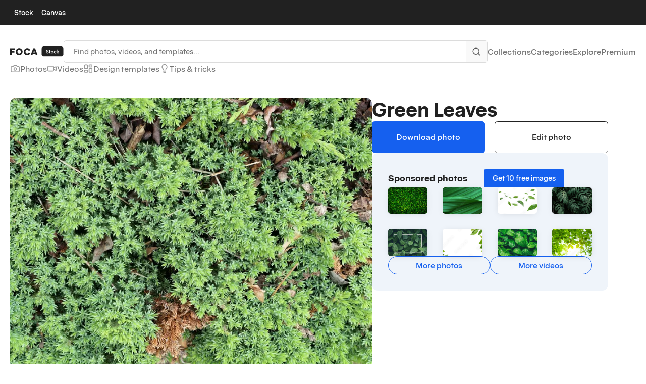

--- FILE ---
content_type: text/html; charset=UTF-8
request_url: https://focastock.com/photo/green-leaves-8/
body_size: 26215
content:
    <!doctype html>
    <html lang="en-US">

    <head>
        <meta charset="UTF-8">
        <meta name="viewport" content="width=device-width, initial-scale=1">
                    <link rel='stylesheet' href='https://focastock.com/wp-content/plugins/breakdance/plugin/themeless/normalize.min.css'>
                <title>Green Leaves - Free Stock Photo - FOCA Stock</title>

<!-- The SEO Framework by Sybre Waaijer -->
<meta name="robots" content="max-snippet:-1,max-image-preview:standard,max-video-preview:-1" />
<link rel="canonical" href="https://focastock.com/photo/green-leaves-8/" />
<meta name="description" content="Free stock photo on FOCA Stock" />
<meta property="og:type" content="article" />
<meta property="og:locale" content="en_US" />
<meta property="og:site_name" content="FOCA Stock" />
<meta property="og:title" content="Green Leaves - Free Stock Photo - FOCA Stock" />
<meta property="og:description" content="Free stock photo on FOCA Stock" />
<meta property="og:url" content="https://focastock.com/photo/green-leaves-8/" />
<meta property="og:image" content="https://focastock.com/wp-content/uploads/2024/01/cropped-foca-logo-circle-01-2.avif" />
<meta property="og:image:width" content="512" />
<meta property="og:image:height" content="512" />
<meta property="article:published_time" content="2018-06-12T05:11:50+00:00" />
<meta property="article:modified_time" content="2023-11-12T03:38:04+00:00" />
<meta property="article:publisher" content="https://www.facebook.com/focastock" />
<meta name="twitter:card" content="summary_large_image" />
<meta name="twitter:site" content="@focastock" />
<meta name="twitter:title" content="Green Leaves - Free Stock Photo - FOCA Stock" />
<meta name="twitter:description" content="Free stock photo on FOCA Stock" />
<meta name="twitter:image" content="https://focastock.com/wp-content/uploads/2024/01/cropped-foca-logo-circle-01-2.avif" />
<script type="application/ld+json">{"@context":"https://schema.org","@graph":[{"@type":"WebSite","@id":"https://focastock.com/#/schema/WebSite","url":"https://focastock.com/","name":"FOCA Stock","inLanguage":"en-US","potentialAction":{"@type":"SearchAction","target":{"@type":"EntryPoint","urlTemplate":"https://focastock.com/search/{search_term_string}/"},"query-input":"required name=search_term_string"},"publisher":{"@type":"Organization","@id":"https://focastock.com/#/schema/Organization","name":"FOCA Stock","url":"https://focastock.com/","sameAs":["https://www.facebook.com/focastock","https://twitter.com/focastock","http://instagram.com/focastock","https://www.pinterest.com/focastock/","http://focastock.tumblr.com/"],"logo":{"@type":"ImageObject","url":"https://focastock.com/wp-content/uploads/2024/01/foca-logo-circle-01.png","contentUrl":"https://focastock.com/wp-content/uploads/2024/01/foca-logo-circle-01.png","width":768,"height":768,"contentSize":"21278"}}},{"@type":"WebPage","@id":"https://focastock.com/photo/green-leaves-8/","url":"https://focastock.com/photo/green-leaves-8/","name":"Green Leaves - Free Stock Photo - FOCA Stock","description":"Free stock photo on FOCA Stock","inLanguage":"en-US","isPartOf":{"@id":"https://focastock.com/#/schema/WebSite"},"breadcrumb":{"@type":"BreadcrumbList","@id":"https://focastock.com/#/schema/BreadcrumbList","itemListElement":[{"@type":"ListItem","position":1,"item":"https://focastock.com/","name":"FOCA Stock"},{"@type":"ListItem","position":2,"item":"https://focastock.com/category/leaves/","name":"Leaves"},{"@type":"ListItem","position":3,"name":"Green Leaves - Free Stock Photo"}]},"potentialAction":{"@type":"ReadAction","target":"https://focastock.com/photo/green-leaves-8/"},"datePublished":"2018-06-12T05:11:50+00:00","dateModified":"2023-11-12T03:38:04+00:00"}]}</script>
<!-- / The SEO Framework by Sybre Waaijer | 9.35ms meta | 1.48ms boot -->

<link rel='dns-prefetch' href='//unpkg.com' />
<link rel="alternate" type="application/rss+xml" title="FOCA Stock &raquo; Green Leaves Comments Feed" href="https://focastock.com/photo/green-leaves-8/feed/" />
<link rel="alternate" title="oEmbed (JSON)" type="application/json+oembed" href="https://focastock.com/wp-json/oembed/1.0/embed?url=https%3A%2F%2Ffocastock.com%2Fphoto%2Fgreen-leaves-8%2F" />
<link rel="alternate" title="oEmbed (XML)" type="text/xml+oembed" href="https://focastock.com/wp-json/oembed/1.0/embed?url=https%3A%2F%2Ffocastock.com%2Fphoto%2Fgreen-leaves-8%2F&#038;format=xml" />
<style id='wp-img-auto-sizes-contain-inline-css' type='text/css'>
img:is([sizes=auto i],[sizes^="auto," i]){contain-intrinsic-size:3000px 1500px}
/*# sourceURL=wp-img-auto-sizes-contain-inline-css */
</style>

<style id='wp-emoji-styles-inline-css' type='text/css'>

	img.wp-smiley, img.emoji {
		display: inline !important;
		border: none !important;
		box-shadow: none !important;
		height: 1em !important;
		width: 1em !important;
		margin: 0 0.07em !important;
		vertical-align: -0.1em !important;
		background: none !important;
		padding: 0 !important;
	}
/*# sourceURL=wp-emoji-styles-inline-css */
</style>
<link rel='stylesheet' id='wp-block-library-css' href='https://focastock.com/wp-includes/css/dist/block-library/style.min.css?ver=035' type='text/css' media='all' />
<style id='classic-theme-styles-inline-css' type='text/css'>
/*! This file is auto-generated */
.wp-block-button__link{color:#fff;background-color:#32373c;border-radius:9999px;box-shadow:none;text-decoration:none;padding:calc(.667em + 2px) calc(1.333em + 2px);font-size:1.125em}.wp-block-file__button{background:#32373c;color:#fff;text-decoration:none}
/*# sourceURL=/wp-includes/css/classic-themes.min.css */
</style>
<link rel='stylesheet' id='related-posts-by-taxonomy-css' href='https://focastock.com/wp-content/plugins/related-posts-by-taxonomy/includes/assets/css/styles.css?ver=035' type='text/css' media='all' />
<link rel='stylesheet' id='wp-rest-filter-css' href='https://focastock.com/wp-content/plugins/wp-rest-filter/public/css/wp-rest-filter-public.css?ver=035' type='text/css' media='all' />
<style id='generateblocks-inline-css' type='text/css'>
:root{--gb-container-width:1250px;}.gb-container .wp-block-image img{vertical-align:middle;}.gb-grid-wrapper .wp-block-image{margin-bottom:0;}.gb-highlight{background:none;}.gb-shape{line-height:0;}.gb-container-link{position:absolute;top:0;right:0;bottom:0;left:0;z-index:99;}
/*# sourceURL=generateblocks-inline-css */
</style>
<style id='kadence-blocks-global-variables-inline-css' type='text/css'>
:root {--global-kb-font-size-sm:clamp(0.8rem, 0.73rem + 0.217vw, 0.9rem);--global-kb-font-size-md:clamp(1.1rem, 0.995rem + 0.326vw, 1.25rem);--global-kb-font-size-lg:clamp(1.75rem, 1.576rem + 0.543vw, 2rem);--global-kb-font-size-xl:clamp(2.25rem, 1.728rem + 1.63vw, 3rem);--global-kb-font-size-xxl:clamp(2.5rem, 1.456rem + 3.26vw, 4rem);--global-kb-font-size-xxxl:clamp(2.75rem, 0.489rem + 7.065vw, 6rem);}:root {--global-palette1: #3182CE;--global-palette2: #2B6CB0;--global-palette3: #1A202C;--global-palette4: #2D3748;--global-palette5: #4A5568;--global-palette6: #718096;--global-palette7: #EDF2F7;--global-palette8: #F7FAFC;--global-palette9: #ffffff;}
/*# sourceURL=kadence-blocks-global-variables-inline-css */
</style>
<link rel='stylesheet' id='foca-stock-theme-css-css' href='https://focastock.com/wp-content/themes/foca-stock-studio-wordpress-theme/theme/css/foca-stock-theme.css?ver=035' type='text/css' media='all' />
<link rel='stylesheet' id='typeahead-css-css' href='https://focastock.com/wp-content/themes/foca-stock-studio-wordpress-theme/theme/css/vendor/jquery.typeahead.min.css?ver=035' type='text/css' media='all' />
<link rel='stylesheet' id='plyr-css-css' href='https://focastock.com/wp-content/themes/foca-stock-studio-wordpress-theme/theme/css/vendor/plyr.css?ver=035' type='text/css' media='all' />
<script type="text/javascript" src="https://focastock.com/wp-includes/js/jquery/jquery.min.js?ver=035" id="jquery-core-js"></script>
<script type="text/javascript" src="https://focastock.com/wp-includes/js/jquery/jquery-migrate.min.js?ver=035" id="jquery-migrate-js"></script>
<script type="text/javascript" src="https://focastock.com/wp-content/plugins/wp-rest-filter/public/js/wp-rest-filter-public.js?ver=035" id="wp-rest-filter-js"></script>
<script type="text/javascript" src="https://focastock.com/wp-content/themes/foca-stock-studio-wordpress-theme/theme/js/vendor/popper.min.js?ver=035" id="popper-js-js"></script>
<script type="text/javascript" src="https://focastock.com/wp-content/themes/foca-stock-studio-wordpress-theme/theme/js/vendor/plyr.polyfilled.js?ver=035" id="plyr-js-js"></script>
<script type="text/javascript" src="https://unpkg.com/tippy.js@6?ver=035" id="tippy-js"></script>
<script type="text/javascript" src="https://focastock.com/wp-content/themes/foca-stock-studio-wordpress-theme/theme/js/vendor/jquery.typeahead.min.js?ver=035" id="typeahead-js-js"></script>
<script type="text/javascript" src="https://focastock.com/wp-content/themes/foca-stock-studio-wordpress-theme/theme/js/foca-stock/sponsored.js?ver=035" id="foca-sponsored-js-js"></script>
<script type="text/javascript" src="https://focastock.com/wp-content/themes/foca-stock-studio-wordpress-theme/theme/js/foca-stock/content-single.js?ver=035" id="foca-content-single-js-js"></script>
<script type="text/javascript" src="https://focastock.com/wp-content/themes/foca-stock-studio-wordpress-theme/theme/js/foca-stock/scripts.js?ver=035" id="foca-scripts-js-js"></script>
<script type="text/javascript" src="https://focastock.com/wp-content/themes/foca-stock-studio-wordpress-theme/theme/js/foca-stock/search-input.js?ver=035" id="foca-search-input-js-js"></script>
<link rel="EditURI" type="application/rsd+xml" title="RSD" href="https://focastock.com/xmlrpc.php?rsd" />
<meta name="generator" content="performance-lab 4.0.1; plugins: ">
        <script>
	var siteURL = 'https://focastock.com';
	var stylesheetDirectoryURI = 'https://focastock.com/wp-content/themes/foca-stock-studio-wordpress-theme';
</script>

<!-- Set up Analytics -->
<!-- <script>window.msAdsQueue = window.msAdsQueue || [];</script>
<script async src="https://adsdk.microsoft.com/mmnow/sdk.js?siteId=364131&publisherId=253322736" crossorigin="anonymous"></script> -->


	
	
		<!-- Global site tag (gtag.js) - Google Analytics -->
		<script async src="https://www.googletagmanager.com/gtag/js?id=UA-48164419-3"></script>
		<script>
		window.dataLayer = window.dataLayer || [];
		function gtag(){dataLayer.push(arguments);}
		gtag('js', new Date());

		gtag('config', 'UA-48164419-3');
		</script>
		

		<script type="text/javascript">
			(function(c,l,a,r,i,t,y){
				c[a]=c[a]||function(){(c[a].q=c[a].q||[]).push(arguments)};
				t=l.createElement(r);t.async=1;t.src="https://www.clarity.ms/tag/"+i;
				y=l.getElementsByTagName(r)[0];y.parentNode.insertBefore(t,y);
			})(window, document, "clarity", "script", "ks1ocmdsak");
		</script>


		<script>
			!function(t,e){var o,n,p,r;e.__SV||(window.posthog=e,e._i=[],e.init=function(i,s,a){function g(t,e){var o=e.split(".");2==o.length&&(t=t[o[0]],e=o[1]),t[e]=function(){t.push([e].concat(Array.prototype.slice.call(arguments,0)))}}(p=t.createElement("script")).type="text/javascript",p.async=!0,p.src=s.api_host+"/static/array.js",(r=t.getElementsByTagName("script")[0]).parentNode.insertBefore(p,r);var u=e;for(void 0!==a?u=e[a]=[]:a="posthog",u.people=u.people||[],u.toString=function(t){var e="posthog";return"posthog"!==a&&(e+="."+a),t||(e+=" (stub)"),e},u.people.toString=function(){return u.toString(1)+".people (stub)"},o="capture identify alias people.set people.set_once set_config register register_once unregister opt_out_capturing has_opted_out_capturing opt_in_capturing reset isFeatureEnabled onFeatureFlags".split(" "),n=0;n<o.length;n++)g(u,o[n]);e._i.push([i,s,a])},e.__SV=1)}(document,window.posthog||[]);
			posthog.init('phc_oeWsgq2H72kODdkicp1YoS0MqITnsgjzIdieoPc8vPY',{api_host:'https://app.posthog.com'})
		</script>


	
<!-- End Set up Analytics -->
 

<!-- Begin Scroll Banner Code -->
<script>
jQuery(window).scroll(function() {
	if (jQuery(this).scrollTop()>240){
		jQuery('.featured-partner-banner').fadeIn(250);
	} else{
		jQuery('.featured-partner-banner').fadeOut(250);
	}
	});

	jQuery( document ).ready(function() {
		jQuery( ".featured-partner-banner-close-btn" ).click(function() {
	  		jQuery( ".featured-partner-banner" ).remove();
		});
	});

</script>
<!-- End Scroll Banner Code -->



  <meta name="p:domain_verify" content="3f9a73fca67e30565c4e43fa947f85e9"/>



	<!-- <script src="https://unpkg.com/@popperjs/core@2"></script>
	<script src="https://unpkg.com/tippy.js@6"></script> -->



	  	<div class="featured-partner-banner">
	<div class="container">
		<div class="row">

			<div class="col-md-9 d-flex align-items-center featured-partner-banner-content">

				<div class="featured-partner-banner-image">
					<a href="https://adobe.prf.hn/click/camref:1011lKL49/pubref:PartnerBanner_Photos_Top/[subaffiliatedomain:focastock.com]/destination:https://stock.adobe.com/promo/firstmonthfree" target="_blank" onclick="gtag('event', 'Clicked Adobe Stock Photos Ad Top Banner', {'event_category': 'Sponsored Results', 'event_label': ''});">
						<img src="data:image/svg+xml,%3Csvg xmlns='http://www.w3.org/2000/svg' width='263.31' height='54' xml:space='preserve' overflow='visible'%3E%3Cstyle%3E.st1%7Bfill:%23fff%7D%3C/style%3E%3Cg id='Layer_2_1_'%3E%3Cg id='Surfaces_1_'%3E%3Cg id='Utility_Surface_2_'%3E%3Cpath d='M9.81 0h35.77c5.42 0 9.81 4.39 9.81 9.81v34.38c0 5.42-4.39 9.81-9.81 9.81H9.81C4.39 54 0 49.61 0 44.19V9.81C0 4.39 4.39 0 9.81 0z' fill='%23000b1d' id='Outline_no_shadow_1_'/%3E%3C/g%3E%3C/g%3E%3Cg id='Outlined_Mnemonics_Logos_1_'%3E%3Cg id='St_1_'%3E%3Cpath class='st1' d='M20.59 38.54c-1.27.01-2.53-.11-3.77-.35-.98-.19-1.94-.49-2.84-.91-.2-.1-.3-.31-.3-.63v-4.42c-.01-.08.03-.16.09-.2a.23.23 0 0 1 .24.02c1.03.64 2.14 1.13 3.31 1.45 1.11.31 2.26.48 3.42.48 1.41 0 2.42-.22 3.03-.65.56-.35.9-.96.91-1.62.01-.4-.1-.79-.3-1.13-.27-.4-.62-.74-1.04-.98-.65-.4-1.33-.73-2.04-1l-1.86-.78c-1.51-.64-2.69-1.33-3.55-2.06a5.94 5.94 0 0 1-1.76-2.36c-.33-.87-.49-1.79-.48-2.71a6.654 6.654 0 0 1 3.98-6.22c1.31-.63 2.95-.95 4.9-.95 1.11-.01 2.22.07 3.33.22.86.1 1.69.34 2.47.71.17.1.27.29.26.48v4.2c-.01.07-.04.13-.09.17-.06.06-.14.06-.24-.02-.82-.42-1.7-.74-2.6-.93a13.33 13.33 0 0 0-3.08-.33c-.61-.01-1.22.05-1.82.19-.42.1-.83.25-1.21.46-.29.17-.53.41-.69.71-.14.27-.22.57-.22.87-.01.38.11.75.33 1.06.31.38.68.7 1.11.93.7.4 1.42.77 2.16 1.1l1.37.52c1.63.67 2.91 1.38 3.83 2.14.83.65 1.5 1.49 1.93 2.45.38.9.57 1.87.56 2.84.03 1.37-.38 2.72-1.17 3.85a7.474 7.474 0 0 1-3.25 2.55c-1.4.55-3.04.85-4.92.85zM42.44 34.49v3.05c0 .27-.1.43-.3.48-.49.15-.98.28-1.49.37-.59.1-1.19.15-1.78.15-1.61 0-2.87-.42-3.79-1.26-.92-.84-1.37-2.19-1.37-4.05v-9.26h-2.24c-.2 0-.3-.11-.3-.33l.03-3.66c0-.2.11-.3.33-.3h2.24c.02-.42.03-.88.06-1.44.04-.56.09-1.11.15-1.67.06-.56.12-1.01.17-1.36.02-.07.06-.14.11-.2s.11-.11.19-.13l4.42-.56c.06-.02.13-.02.19 0 .05.02.07.1.07.22-.05.57-.09 1.34-.11 2.32-.03.98-.02 1.9-.05 2.81h3.25c.15 0 .22.1.22.3l-.03 3.73c.02.12-.06.24-.19.26h-3.28v8c0 .84.09 1.44.37 1.8.28.36.81.54 1.58.54.22 0 .43-.01.63-.02s.4-.03.59-.06c.07-.03.14-.02.2.02.1.04.13.12.13.25z'/%3E%3C/g%3E%3C/g%3E%3C/g%3E%3Cpath d='m77.23 32.44-1.78 5.48c-.07.18-.18.29-.41.29h-4.29c-.26 0-.33-.15-.29-.37l7.4-21.35c.15-.41.29-.85.37-2.26 0-.15.11-.26.22-.26h5.92c.19 0 .26.04.3.22l8.4 23.68c.07.18.04.33-.18.33h-4.81c-.22 0-.33-.07-.41-.26l-1.89-5.51h-8.55zm7.18-4.63c-.74-2.44-2.22-6.92-2.92-9.55h-.04c-.59 2.48-1.92 6.55-2.89 9.55h5.85zM93.31 29.18c0-5.29 3.96-9.73 10.73-9.73.3 0 .67.04 1.22.07v-7.29c0-.19.11-.26.26-.26h4.66c.18 0 .22.07.22.22v21.87c0 .85.04 1.96.15 2.7 0 .18-.04.26-.26.33a18.614 18.614 0 0 1-7.29 1.48c-5.47.01-9.69-3.1-9.69-9.39zm11.96-5.26c-.37-.15-.85-.18-1.37-.18-2.85 0-5.29 1.74-5.29 5.18 0 3.66 2.11 5.25 4.92 5.25.63 0 1.22-.04 1.74-.22V23.92zM131.26 28.92c0 5.81-3.78 9.66-9.1 9.66-6.33 0-9.14-4.77-9.14-9.55 0-5.25 3.52-9.58 9.21-9.58 5.96 0 9.03 4.47 9.03 9.47zm-13.02.04c0 3.26 1.52 5.33 4 5.33 2.15 0 3.77-1.85 3.77-5.25 0-2.89-1.18-5.29-4-5.29-2.15-.01-3.77 1.91-3.77 5.21zM138.7 11.97c.3 0 .37.04.37.3v7.59c.96-.26 2-.41 3.11-.41 5.44 0 8.88 3.85 8.88 8.81 0 6.92-5.48 10.32-11.1 10.32-1.96 0-3.92-.26-5.81-.85-.11-.04-.22-.22-.22-.37V12.23c0-.19.07-.26.26-.26h4.51zm2.55 11.84c-1.18 0-1.7.18-2.18.3v10.03c.45.11.93.15 1.37.15 2.81 0 5.37-1.7 5.37-5.55-.01-3.37-1.97-4.93-4.56-4.93zM157.95 30.36c.19 2.11 1.67 3.85 5.29 3.85 1.67 0 3.15-.26 4.55-.85.11-.07.22-.04.22.18v3.52c0 .26-.07.37-.26.44-1.48.7-3.11 1.07-5.66 1.07-6.96 0-9.4-4.77-9.4-9.36 0-5.11 3.14-9.77 8.95-9.77 5.59 0 7.81 4.33 7.81 7.99 0 1.15-.07 2.07-.19 2.48-.04.18-.11.26-.29.3-.48.07-1.89.15-3.81.15h-7.21zm4.81-3.59c1.18 0 1.7-.04 1.85-.07v-.26c0-.89-.7-2.92-3.14-2.92-2.33 0-3.33 1.74-3.55 3.26h4.84zM179.78 37.28c-.19-.11-.26-.3-.26-.59v-4.4c0-.19.15-.3.3-.19 2.04 1.29 4.48 1.92 6.7 1.92 2.81 0 3.92-.96 3.92-2.26 0-1.18-.85-2.04-3.37-3.11l-1.85-.78c-4.55-1.92-5.81-4.22-5.81-7.1 0-4 3.04-7.18 8.92-7.18 2.33 0 4.44.3 5.77.96.18.11.22.26.22.48v4.14c0 .15-.11.33-.33.19-1.48-.85-3.52-1.22-5.7-1.22-2.85 0-3.85.96-3.85 2.18 0 1.15.78 1.92 3.55 3.03l1.37.55c4.92 2.04 6.29 4.37 6.29 7.36 0 4.48-3.63 7.29-9.32 7.29-2.74.03-5-.45-6.55-1.27zM207.45 37.58c0 .22-.04.41-.26.48-1.04.37-2 .52-3.29.52-3.22 0-5.11-1.59-5.11-5.29v-9.18h-2.22c-.22-.04-.3-.11-.3-.33v-3.63c0-.26.07-.33.33-.33h2.22c.04-1.26.18-3.44.37-4.48.04-.19.15-.3.33-.33l4.33-.56c.18-.04.3-.04.3.22-.11 1.15-.19 3.33-.19 5.14h3.4c.22 0 .3.07.3.3v3.74c0 .18-.07.22-.26.26h-3.48v7.92c0 1.63.48 2.37 2 2.37.45 0 .81-.07 1.26-.15.15 0 .26.04.26.26v3.07zM226.95 28.92c0 5.81-3.78 9.66-9.1 9.66-6.33 0-9.14-4.77-9.14-9.55 0-5.25 3.52-9.58 9.21-9.58 5.96 0 9.03 4.47 9.03 9.47zm-13.03.04c0 3.26 1.52 5.33 4 5.33 2.15 0 3.77-1.85 3.77-5.25 0-2.89-1.18-5.29-4-5.29-2.14-.01-3.77 1.91-3.77 5.21zM242.65 37.69c0 .19-.04.26-.18.3-1.18.48-2.7.59-4.14.59-6 0-9.77-4.03-9.77-9.47 0-5.55 4.18-9.66 10.47-9.66 1.81 0 2.81.19 3.4.41.18.07.22.18.22.41l-.04 3.81c0 .26-.15.3-.29.26-.7-.26-1.74-.44-3.11-.44-3.11 0-5.37 1.7-5.37 5.03 0 3.85 2.85 5.11 5.44 5.11 1.29 0 2.44-.15 3.07-.33.22-.07.29 0 .29.15v3.83zM262.06 19.82c.26 0 .37.18.22.37-1.15 1.37-5.59 6.29-6.99 7.81-.04.04-.04.11 0 .15 2.15 2.66 5.66 6.96 7.96 9.73.15.11.04.33-.18.33h-5.88c-.26 0-.33-.11-.48-.26-1.15-1.41-4.33-5.59-6.07-7.88v7.77c0 .26-.07.37-.33.37h-4.48c-.29 0-.37-.11-.37-.37V12.27c0-.15.07-.3.37-.3h4.48c.18 0 .33.07.33.3v15.21c1.92-2.29 5.37-6.44 6.14-7.4.19-.22.3-.26.52-.26h4.76z'/%3E%3C/svg%3E" class="light-mode-only-visible" />
					</a>
				</div>

				<div class="featured-partner-banner-text">
					<p class="featured-partner-banner-text-heading"><a href="https://adobe.prf.hn/click/camref:1011lKL49/pubref:PartnerBanner_Photos_Top/[subaffiliatedomain:focastock.com]/destination:https://stock.adobe.com/promo/firstmonthfree" target="_blank" onclick="gtag('event', 'Clicked Adobe Stock Photos Ad Top Banner', {'event_category': 'Sponsored Results', 'event_label': ''});">Get 10 free photos</a></p>
					<p class="featured-partner-banner-text-subheading"><a href="https://adobe.prf.hn/click/camref:1011lKL49/pubref:PartnerBanner_Photos_Top/[subaffiliatedomain:focastock.com]/destination:https://stock.adobe.com/promo/firstmonthfree" target="_blank" onclick="gtag('event', 'Clicked Adobe Stock Photos Ad Top Banner', {'event_category': 'Sponsored Results', 'event_label': ''});">With a 30-day trial</a></p>
				</div>
			</div>

			<div class="col-md-3 featured-partner-banner-actions">
				<div class="featured-partner-banner-cta"><a href="https://adobe.prf.hn/click/camref:1011lKL49/pubref:PartnerBanner_Photos_Top/[subaffiliatedomain:focastock.com]/destination:https://stock.adobe.com/promo/firstmonthfree" class="btn btn-primary btn-block" target="_blank" onclick="gtag('event', 'Clicked Adobe Stock Photos Ad Top Banner', {'event_category': 'Sponsored Results', 'event_label': ''});">Get 10 free photos</a></div>
			</div>

			<div class="featured-partner-banner-close"><button class="btn btn-outline-secondary featured-partner-banner-close-btn btn-sm" onClick="ga('send', 'event', 'Top Banner', 'Closed Top Ad Banner', '');"><svg width="14" height="14" viewBox="0 0 14 14" fill="none" xmlns="http://www.w3.org/2000/svg"><path fill-rule="evenodd" clip-rule="evenodd" d="M13.478 2.33517C13.8407 1.97254 13.8407 1.3846 13.478 1.02197C13.1154 0.659343 12.5275 0.659343 12.1648 1.02197L7.25 5.9368L2.33517 1.02197C1.97254 0.659343 1.3846 0.659343 1.02197 1.02197C0.659343 1.3846 0.659343 1.97254 1.02197 2.33517L5.9368 7.25L1.02197 12.1648C0.659343 12.5275 0.659343 13.1154 1.02197 13.478C1.3846 13.8407 1.97254 13.8407 2.33517 13.478L7.25 8.5632L12.1648 13.478C12.5275 13.8407 13.1154 13.8407 13.478 13.478C13.8407 13.1154 13.8407 12.5275 13.478 12.1648L8.5632 7.25L13.478 2.33517Z" fill="#616161"/></svg>

</button></div>

		</div>
	</div>
</div>
  
    <link rel="icon" href="https://focastock.com/wp-content/uploads/2024/01/cropped-foca-logo-circle-01-2-32x32.avif" sizes="32x32" />
<link rel="icon" href="https://focastock.com/wp-content/uploads/2024/01/cropped-foca-logo-circle-01-2-192x192.avif" sizes="192x192" />
<link rel="apple-touch-icon" href="https://focastock.com/wp-content/uploads/2024/01/cropped-foca-logo-circle-01-2-180x180.avif" />
<meta name="msapplication-TileImage" content="https://focastock.com/wp-content/uploads/2024/01/cropped-foca-logo-circle-01-2-270x270.avif" />
<!-- [HEADER ASSETS] -->
<link rel="stylesheet" href="https://focastock.com/wp-content/uploads/breakdance/font_styles/custom_font_blackbird.css?v=6e6c03d91b4b82048b1a08898e64b1c0&bd_ver=2.6.1" />
<link rel="stylesheet" href="https://focastock.com/wp-content/plugins/breakdance/subplugins/breakdance-elements/dependencies-files/awesome-menu@1/awesome-menu.css?bd_ver=2.6.1" />

<link rel="stylesheet" href="https://focastock.com/wp-content/uploads/breakdance/css/post-11088-defaults.css?v=d605068842c4e4ffc39d04f7f24c8ad9" />

<link rel="stylesheet" href="https://focastock.com/wp-content/uploads/breakdance/css/post-10826-defaults.css?v=201b9724e585f4bdfef256d3e948e00b" />

<link rel="stylesheet" href="https://focastock.com/wp-content/uploads/breakdance/css/post-10827-defaults.css?v=fbaefe06ce01add6666e053b42324fe5" />

<link rel="stylesheet" href="https://focastock.com/wp-content/uploads/breakdance/css/global-settings.css?v=a0c8c34e28a37690d4f9d0e227b39e4a" />

<link rel="stylesheet" href="https://focastock.com/wp-content/uploads/breakdance/css/selectors.css?v=b3c6322576557661f0cc81881704924c" />

<link rel="stylesheet" href="https://focastock.com/wp-content/uploads/breakdance/css/post-11088.css?v=c65c476426741787cd55617815c24f07" />

<link rel="stylesheet" href="https://focastock.com/wp-content/uploads/breakdance/css/post-10826.css?v=bf4389850d62fd2e38a6129d3b5c6a93" />

<link rel="stylesheet" href="https://focastock.com/wp-content/uploads/breakdance/css/post-10827.css?v=f3cedf219a95aed1b3c1cba55d61ebe8" />
<!-- [/EOF HEADER ASSETS] -->
    </head>
    
    <body class="wp-singular content_photo-template-default single single-content_photo postid-4074 wp-theme-foca-stock-studio-wordpress-theme breakdance">
            <div class='breakdance'><section class="bde-section-10826-217 bde-section">
  
  
	



<div class="section-container"><div class="bde-menu-10826-218 bde-menu">


      
        
    <nav class="breakdance-menu breakdance-menu--collapse    ">
    <button class="breakdance-menu-toggle breakdance-menu-toggle--squeeze" type="button" aria-label="Open Menu" aria-expanded="false" aria-controls="menu-218">
                  <span class="breakdance-menu-toggle-icon">
            <span class="breakdance-menu-toggle-lines"></span>
          </span>
            </button>
    
  <ul class="breakdance-menu-list" id="menu-218">
              
  
    <li class="breakdance-menu-item-10826-219 breakdance-menu-item">
        
            
            

    
    
    
    
    
    <a class="breakdance-link breakdance-menu-link" href="https://focastock.com/" target="_self" data-type="url"  >
  Stock
    </a>

</li><li class="breakdance-menu-item-10826-220 breakdance-menu-item">
        
            
            

    
    
    
    
    
    <a class="breakdance-link breakdance-menu-link" href="https://focacanvas.com/" target="_blank" data-type="url"  >
  Canvas
    </a>

</li>
  </ul>
  </nav>


</div></div>
</section><header class="bde-header-builder-10826-265 bde-header-builder bde-header-builder--sticky-scroll-slide">

<div class="bde-header-builder__container"><div class="bde-div-10826-266 bde-div">
  
  
	



<div class="bde-image-10826-268 bde-image">
<figure class="breakdance-image breakdance-image--10853">
	<div class="breakdance-image-container">
		<div class="breakdance-image-clip"><a class="breakdance-image-link breakdance-image-link--url" href="https://focastock.com/" target="_self" rel="noopener" data-sub-html="" data-lg-size="-"><img class="breakdance-image-object" src="https://focastock.com/wp-content/uploads/2024/08/foca-stock-logo-dark-01.svg" width="132" height="24" sizes="(max-width: 132px) 100vw, 132px"></a></div>
	</div></figure>

</div><div class="foca-search-input-10826-269 foca-search-input">

<script>
    var searchInputDefaultPopoverInstance_269;
    
        // Search Input Default Popover
		// Shows a popover with recents and trending/featured
		// Only show if the input is focused and has no value/text inside of it

		jQuery( document ).ready(function() {
			searchInputDefaultPopoverInstance_269 = tippy('.breakdance .foca-search-input-10826-269 .typeahead__field', {
				// target: '.js-typeahead-foca-search-desktop',
				content: 'Loading...',
				allowHTML: true,
				trigger: 'click',
				theme: 'focalight',
				arrow: false,
				placement: 'bottom-start',
				interactive: true,
				maxWidth: 'none',
				onShow(instance) {
					if (document.querySelector('.breakdance .foca-search-input-10826-269 .js-typeahead-foca-search-input__element').value == ''){
						instance.setContent(renderSearchDefaultAutoSuggestionsPopover(instance));
						return true;
					} else {
						// console.log('Do not show');
						return false;
					}
				},
			});
		});

		
		jQuery( document ).ready(function() {
			jQuery('.breakdance .foca-search-input-10826-269 .js-typeahead-foca-search-input__element').on('input', function(e) {
				if ( jQuery(this).val() == '' ){
					searchInputDefaultPopoverInstance_269[0].show();
				} else {
					searchInputDefaultPopoverInstance_269[0].hide();
				}
			});
		});


        // Search Input Typeahead Autosuggest
		jQuery(function ($){
			$.typeahead({
				input: '.breakdance .foca-search-input-10826-269 .js-typeahead-foca-search-input__element',
				order: "desc",
				cancelButton: false,
				minLength: 1,
				highlight: false,
				maxItem: 9,
				cache: true,
				maxItemPerGroup: 4,
				group: true,
				display: ["key", "display", "title", "related_search_keys"],
				source: {
					content_tag: {
						href: siteURL + "/?s={{slug}}",
						template: `{{title}}`,
						ajax: {
							url: siteURL + "/wp-json/foca/v1/search_suggestions",
							path: "data.content_tag"
						}
					},
					content_category: {
						href: siteURL + "/category/{{slug}}",
						template: `
							<div class="typeahead-suggest-row">
								<div>
									<img src="{{thumbnail}}" alt="{{title}}"/>
								</div>

								<div>
									<div>{{title}}</div>
									<div><span>Category</span><div>
								</div>
							</div>
						`,
						ajax: {
							url: siteURL + "/wp-json/foca/v1/search_suggestions",
							path: "data.content_category"
						}
					},
					collection: {
						href: siteURL + "/collection/{{slug}}",
						template: `
						<div class="typeahead-suggest-row">
								<div>
									<img src="{{thumbnail}}" alt="{{title}}"/>
								</div>

								<div>
									<div>{{title}}</div>
									<div><span>Collection</span><div>
								</div>
							</div>
						`,
						ajax: {
							url: siteURL + "/wp-json/foca/v1/search_suggestions",
							path: "data.collection"
						}
					},
				},	
				callback: {
					onInit: function (node) {},
					onShowLayout (node, query){
						// Hide default searches popover
						searchInputDefaultPopoverInstance_269[0].hide();
					},
					onLayoutBuiltAfter: function (node, query, result) {
						jQuery('li.typeahead__group[data-search-group="content_tag"]').remove();
						jQuery('li.typeahead__group[data-search-group="content_category"]').remove();
						jQuery('li.typeahead__group[data-search-group="collection"]').remove();
						// jQuery('li.typeahead__group[data-search-group="content_category"]').html('Categories (all)');
						// jQuery('li.typeahead__group[data-search-group="collection"]').html('Collections (all)');
					},
				}
			});
		});
</script>


<form id="focaSearchInputForm_269" class="foca-search-input__form" method="get" action="https://focastock.com/">
    <div class="typeahead__container">
        <div class="typeahead__field">
            <div class="typeahead__query">
                <input class="js-typeahead-foca-search-input__element" name="s" type="search" placeholder="Find photos, videos, and templates..." autocomplete="off">
            </div>
            <div class="typeahead__button">
                <button type="submit">
                    <svg xmlns="http://www.w3.org/2000/svg" width="24" height="24" viewBox="0 0 24 24" fill="none" stroke="currentColor" stroke-width="2" stroke-linecap="round" stroke-linejoin="round" class="lucide lucide-search"><circle cx="11" cy="11" r="8"/><path d="m21 21-4.3-4.3"/></svg>
                </button>
            </div>
        </div>
    </div>
</form></div><div class="bde-menu-10826-270 bde-menu">


      
        
    <nav class="breakdance-menu breakdance-menu--collapse    ">
    <button class="breakdance-menu-toggle breakdance-menu-toggle--squeeze" type="button" aria-label="Open Menu" aria-expanded="false" aria-controls="menu-270">
                  <span class="breakdance-menu-toggle-icon">
            <span class="breakdance-menu-toggle-lines"></span>
          </span>
            </button>
    
  <ul class="breakdance-menu-list" id="menu-270">
              
      <li class="breakdance-menu-topbar">
            <a class="breakdance-menu-topbar-logo" href="https://focastock.com/">
                              <img src="https://focastock.com/wp-content/uploads/2024/08/foca-stock-logo-dark-01.svg" alt="" width="" />
                          </a>
    
              <button class="breakdance-menu-close-button" type="button">Close</button>
          </li>
  
    <li class="breakdance-menu-item-10826-271 breakdance-menu-item">
        
            
            

    
    
    
    
    
    <a class="breakdance-link breakdance-menu-link" href="https://focastock.com/collections/" target="_self" data-type="url"  >
  Collections
    </a>

</li><li class="breakdance-menu-item-10826-272 breakdance-menu-item">
        
            
            

    
    
    
    
    
    <a class="breakdance-link breakdance-menu-link" href="https://focastock.com/categories/" target="_self" data-type="url"  >
  Categories
    </a>

</li><li class="breakdance-menu-item-10826-273 breakdance-menu-item">
        
            
            

    
    
    
    
    
    <a class="breakdance-link breakdance-menu-link" href="https://focastock.com/explore/" target="_self" data-type="url"  >
  Explore
    </a>

</li><li class="breakdance-menu-item-10826-323 breakdance-menu-item">
        
            
            

    
    
    
    
    
    <a class="breakdance-link breakdance-menu-link" href="https://focastock.com/premium/photos/" target="_self" data-type="url"  >
  Premium
    </a>

</li>
  </ul>
  </nav>


</div>
</div><div class="bde-div-10826-274 bde-div">
  
  
	



<div class="bde-icon-list-10826-275 bde-icon-list">
<ul>
  
              
    <li>
                      
            
            

    
    
    
    
    
    <a class="breakdance-link bde-icon-list__item-wrapper" href="https://focastock.com/photos/" target="_self" data-type="url"  >

      
      <span class='bde-icon-list__icon'>
        <svg xmlns="http://www.w3.org/2000/svg" viewBox="0 0 1024 1051.4909"><path d="M618.667 128q19.968 0 32.768 15.36L745.3 256h108.033q128 0 128 128v384q0 128-128 128H170.667q-128 0-128-128V384q0-128 128-128H278.7l93.865-112.64q12.8-15.36 32.768-15.36zM598.7 213.333H425.3l-93.865 112.64q-12.8 15.36-32.768 15.36h-128Q128 341.333 128 384v384q0 42.667 42.667 42.667h682.666Q896 810.667 896 768V384q0-42.667-42.667-42.667h-128q-19.968 0-32.768-15.36L598.7 213.333zm83.967 341.334q0 170.666-170.667 170.666T341.333 554.667Q341.333 384 512 384t170.667 170.667zm-85.334 0q0-85.334-85.333-85.334t-85.333 85.334Q426.667 640 512 640t85.333-85.333z"/></svg>
      </span>
      <span class='bde-icon-list__text' >
      Photos
      </span>
                  </a>

      
    </li>

  
              
    <li>
                      
            
            

    
    
    
    
    
    <a class="breakdance-link bde-icon-list__item-wrapper" href="https://focastock.com/videos/" target="_self" data-type="url"  >

      
      <span class='bde-icon-list__icon'>
        <svg xmlns="http://www.w3.org/2000/svg" viewBox="0 0 1024 1051.4909"><path d="M706.347 519.168L896 645.588V372.91L704.17 484.863q-15.274 8.875-32.34 4.395-17.11-4.48-26.027-19.756-8.875-15.275-4.395-32.34 4.48-17.11 19.755-26.028L885.077 280.49q32-18.645 64.128-.213 32.128 18.475 32.128 55.51v349.738q0 38.272-33.792 56.363-33.79 18.09-65.705-3.157L658.987 590.166q-14.678-9.813-18.176-27.136-3.455-17.323 6.358-32.043 9.813-14.678 27.136-18.176 17.323-3.455 32.043 6.358zm-535.68-305.835h426.666q128 0 128 128v341.334q0 128-128 128H170.667q-128 0-128-128V341.333q0-128 128-128zm0 85.334q-42.667 0-42.667 42.666v341.334q0 42.666 42.667 42.666h426.666q42.667 0 42.667-42.666V341.333q0-42.666-42.667-42.666z"/></svg>
      </span>
      <span class='bde-icon-list__text' >
      Videos
      </span>
                  </a>

      
    </li>

  
              
    <li>
                      
            
            

    
    
    
    
    
    <a class="breakdance-link bde-icon-list__item-wrapper" href="https://focastock.com/templates/" target="_self" data-type="url"  >

      
      <span class='bde-icon-list__icon'>
        <svg xmlns="http://www.w3.org/2000/svg" viewBox="0 0 1024 1051.4909"><path d="M170.667 85.333H384q85.333 0 85.333 85.334v298.666q0 85.334-85.333 85.334H170.667q-85.334 0-85.334-85.334V170.667q0-85.334 85.334-85.334zm0 85.334v298.666H384V170.667zM640 85.333h213.333q85.334 0 85.334 85.334v128q0 85.333-85.334 85.333H640q-85.333 0-85.333-85.333v-128q0-85.334 85.333-85.334zm0 85.334v128h213.333v-128zm0 298.666h213.333q85.334 0 85.334 85.334v298.666q0 85.334-85.334 85.334H640q-85.333 0-85.333-85.334V554.667q0-85.334 85.333-85.334zm0 85.334v298.666h213.333V554.667zM170.667 640H384q85.333 0 85.333 85.333v128q0 85.334-85.333 85.334H170.667q-85.334 0-85.334-85.334v-128q0-85.333 85.334-85.333zm0 85.333v128H384v-128z"/></svg>
      </span>
      <span class='bde-icon-list__text' >
      Design templates
      </span>
                  </a>

      
    </li>

  
              
    <li>
                      
            
            

    
    
    
    
    
    <a class="breakdance-link bde-icon-list__item-wrapper" href="https://focastock.com/blog/" target="_self" data-type="url"  >

      
      <span class='bde-icon-list__icon'>
        <svg xmlns="http://www.w3.org/2000/svg" viewBox="0 0 1024 1051.4909"><path d="M598.144 588.97q13.227-66.005 75.69-128.47.77-.81 1.622-1.535 49.877-44.885 49.877-117.632 0-88.362-62.464-150.87Q600.362 128 512 128t-150.87 62.464q-62.463 62.507-62.463 150.87 0 67.67 51.498 119.167 62.464 62.465 75.69 128.47 3.457 17.323-6.356 32.043-9.815 14.678-27.137 18.176-17.323 3.455-32.043-6.358-14.677-9.813-18.176-27.136-8.107-40.66-52.31-84.864-76.5-76.5-76.5-179.5 0-123.69 87.466-211.2Q388.31 42.668 512 42.668q123.69 0 211.2 87.466 87.467 87.51 87.467 211.2 0 110.08-77.227 180.224-43.52 43.82-51.584 84.14-3.5 17.322-18.176 27.135-14.72 9.813-32.043 6.357-17.322-3.5-27.136-18.177-9.812-14.72-6.356-32.042zM384 725.334h256q17.664 0 30.165 12.502 12.502 12.5 12.502 30.165 0 17.664-12.502 30.165-12.5 12.502-30.165 12.502H384q-17.664 0-30.165-12.502-12.502-12.5-12.502-30.165 0-17.664 12.502-30.165 12.5-12.502 30.165-12.502zM426.667 896h170.666q17.664 0 30.166 12.5 12.5 12.503 12.5 30.167t-12.5 30.165q-12.503 12.5-30.167 12.5H426.667q-17.664 0-30.166-12.5-12.5-12.5-12.5-30.165 0-17.664 12.5-30.166 12.503-12.5 30.167-12.5z"/></svg>
      </span>
      <span class='bde-icon-list__text' >
      Tips & tricks
      </span>
                  </a>

      
    </li>

  </ul>

</div>
</div></div>


</header></div><div class='breakdance'><section class="bde-section-11088-100 bde-section">
  
  
	



<div class="section-container"><div class="bde-columns-11088-101 bde-columns"><div class="bde-column-11088-102 bde-column">
  
  
	



<div class="bde-code-block-11088-110 bde-code-block">

  
  
  <div class="content-details__image">
  <img src="https://focastock.b-cdn.net/photos/P1000227.jpg?quality=70&auto=format&width=800" alt="Photo: Green Leaves" />
  </div>
                  
    
    


</div><div class="bde-div-11088-202 bde-div">
  
  
	



<div class="bde-text-11088-111 bde-text">

</div><a class="bde-container-link-11088-143 bde-container-link breakdance-link" href="https://focastock.com/license/" target="_self" data-type="url">
  
  
	



<div class="bde-icon-11088-141 bde-icon">

    
            <div class="bde-icon-icon breakdance-icon-atom" >
    
                    <svg xmlns="http://www.w3.org/2000/svg" viewBox="0 0 512 512"><!--! Font Awesome Free 6.5.1 by @fontawesome - https://fontawesome.com License - https://fontawesome.com/license/free (Icons: CC BY 4.0, Fonts: SIL OFL 1.1, Code: MIT License) Copyright 2023 Fonticons, Inc. --><path d="M256 48a208 208 0 1 1 0 416 208 208 0 1 1 0-416zm0 464A256 256 0 1 0 256 0a256 256 0 1 0 0 512zM369 209c9.4-9.4 9.4-24.6 0-33.9s-24.6-9.4-33.9 0l-111 111-47-47c-9.4-9.4-24.6-9.4-33.9 0s-9.4 24.6 0 33.9l64 64c9.4 9.4 24.6 9.4 33.9 0L369 209z"/></svg>
        
        
        
            </div>
    


</div><div class="bde-text-11088-140 bde-text">
Free to use, CC0 license
</div>

</a>
</div>
</div><div class="bde-column-11088-103 bde-column">
  
  
	



<h1 class="bde-heading-11088-104 bde-heading">
Green Leaves
</h1><div class="bde-div-11088-200 bde-div">
  
  
	



<div class="autogenerated-bce-focacontentactions-11088-201 autogenerated-bce-focacontentactions">

<style>
    .content-details__download-photo-actions{
        width: 100%;
        display: grid;
        grid-template-columns: 48% 48%;
        gap: 4%;
    }

    .content-details__download-photo-actions .btn,
    .content-single-download-btn,
    .content-single-customize-template-btn {
        padding-top: 1.15rem;
        padding-bottom: 1.15rem;
    }

    .content-details__download-photo-actions .btn-outline-secondary{
        color: #212121;
    }

    .content-details__download-photo-actions .btn-outline-secondary:hover{
        color: #fff;
    }

    @media (max-width: 380px) {
        .content-details__download-photo-actions{
            grid-template-columns: 1fr;
            gap: 15px;
        }
    }
</style>


    <div class="content-details__download-photo-actions">
                
        <button type="button" class="btn btn-primary content-single-download-btn w-100 content-single-download-trigger" data-url="https://focastock.b-cdn.net/photos/P1000227.jpg?quality=85" data-filename="P1000227.jpg" data-type="photo" data-dl_description="Download High-Resolution Photo" data-dl_location="Click Download Button in Post">Download photo</button>
        
        <a href="https://focacanvas.com/app/graphic/edit/?template=blank_image_bg&image_bg=foca_free%7C4074%7CP1000227.jpg" class="btn btn-outline-secondary w-100" target="_blank" onclick="gtag('event', 'Click Edit Photo Add Text Button on Content Single', {'event_category': 'Templates', 'event_label': '4074'});">
            Edit photo
        </a>
    </div>








    <script>

        jQuery( document ).ready(function() {

            jQuery(".content-single-download-trigger").click(function(){
                let url = jQuery(this).data('url');
                let type = jQuery(this).data('type');
                let filename = jQuery(this).data('filename');
                let downloadDescription = jQuery(this).data('dl_description');
                let downloadLocation = jQuery(this).data('dl_location');

                // Download
                triggerSingleAssetDownload(url, type, filename);


                // Record event in analytics
                // let typeLabel = type.charAt(0).toUpperCase() + type.slice(1);
                // let eventAction = '';

                
                // gtag('event', `${downloadDescription} - ${downloadLocation}`, {
                //     'event_category': typeLabel + 's',
                //     'event_label': '4074',
                //     'value': ''
                // });
            });
            
        });

        // Download Single Asset
        function triggerSingleAssetDownload(url, type, filename){
            triggerFullScreenLoader('show', 'Downloading...');

            let singleAssetDownload = new XMLHttpRequest();    
            singleAssetDownload.open("GET", url, true);
            singleAssetDownload.responseType = 'blob';
            singleAssetDownload.onload = function(e){
                
                // the name of the file and mime type can be skipped
                download(singleAssetDownload.response, filename ); 
                triggerFullScreenLoader('hide', '');

                // After download message
                // document.getElementById('content-details-default').classList.add('d-none');

                // let afterDownloadMessage = document.createElement('div');
                // afterDownloadMessage.className = 'row';
                // document.getElementById('content-details-row-container').appendChild(renderAfterDownloadMessage(url, type));

                //jQuery('.content-single-top-section').addClass('d-none');
                //jQuery('.content-single-after-download-section').removeClass('d-none');


            }
            singleAssetDownload.send();

        }
    </script>
</div>
</div><div class="bde-div-11088-108 bde-div">
  
  
	



<div class="foca-sponsored-content-wrapper-11088-162 foca-sponsored-content-wrapper" data-source="current_context">
<script>
    jQuery(function ($){
        // Make the ajax request for results
        $.ajax(
            {
                type:'GET',
                url:"https://focastock.com/wp-json/foca/v1/sponsored_results?provider=adobe_stock&asset_type=images&term=Green Leaves&per_page=8",
                data: {},
                beforeSend: function (request) {}
            })

            .done(function(data){
                let dataJSON = data;
                let totalResults = dataJSON.nb_results;
                let sponsoredResults = dataJSON['files'];                    
                    
                if ( totalResults > 0 ) {
                    
                    if ($(`.breakdance .foca-sponsored-content-wrapper-11088-162 .sponsored-results-loader`).length) {
                        $(`.breakdance .foca-sponsored-content-wrapper-11088-162 .sponsored-results-loader`).remove();
                    } else {}

                    let sponsoredResultsGrid = document.querySelector(`.breakdance .foca-sponsored-content-wrapper-11088-162 .sponsored-results-target`);
                    sponsoredResultsGrid.innerHTML = '';
                    sponsoredResults.forEach(result => {
                                                    sponsoredResultsGrid.appendChild(renderSponsoredResultPhotoCard('minimal', 'adobe_stock', 'Single_4074', result));
                        

                    });

                    document.querySelector(`.breakdance .foca-sponsored-content-wrapper-11088-162`).classList.add('sponsored-results-loaded');
                }

            })

        .fail(function(data){
            console.log('Error retriving sponsored results')
        });
    });
</script>

<div class="bde-div-11088-163 bde-div">
  
  
	



<div class="bde-columns-11088-164 bde-columns"><div class="bde-column-11088-165 bde-column">
  
  
	



<div class="bde-text-11088-166 bde-text">
Sponsored photos
</div>
</div><div class="bde-column-11088-168 bde-column">
  
  
	



<div class="bde-button-11088-169 bde-button">
    
                        
                        
    
    
    
    
            
                    
            
            

    
    
    
    
    
    <a class="breakdance-link button-atom button-atom--custom bde-button__button" href="https://adobe.prf.hn/click/camref:1011lKL49/pubref:Single_SponsoredImagesPromoLink/[subaffiliatedomain:focastock.com]/destination:https://stock.adobe.com/promo/firstmonthfree" target="_blank" data-type="url"  >

    
        <span class="button-atom__text">Get 10 free images</span>

        
        
                </a>

    


</div>
</div></div><div class="bde-grid-11088-170 bde-grid sponsored-results-target">
  
  
	




</div><div class="bde-code-block-11088-230 bde-code-block">

  
<ul>
  <li><a href="/premium/photos/?term=Green Leaves">More photos</a></li>
  <li><a href="/premium/videos/?term=Green Leaves">More videos</a></li>
</ul>


</div>
</div></div>
</div>
</div></div></div>
</section><section class="bde-section-11088-136 bde-section">
  
  
	



<div class="section-container"><div class="bde-div-11088-203 bde-div">
  
  
	



<div class="foca-sponsored-content-wrapper-11088-204 foca-sponsored-content-wrapper" data-source="current_context">
<script>
    jQuery(function ($){
        // Make the ajax request for results
        $.ajax(
            {
                type:'GET',
                url:"https://focastock.com/wp-json/foca/v1/sponsored_results?provider=adobe_stock&asset_type=images&term=Green Leaves&per_page=20",
                data: {},
                beforeSend: function (request) {}
            })

            .done(function(data){
                let dataJSON = data;
                let totalResults = dataJSON.nb_results;
                let sponsoredResults = dataJSON['files'];                    
                    
                if ( totalResults > 0 ) {
                    
                    if ($(`.breakdance .foca-sponsored-content-wrapper-11088-204 .sponsored-results-loader`).length) {
                        $(`.breakdance .foca-sponsored-content-wrapper-11088-204 .sponsored-results-loader`).remove();
                    } else {}

                    let sponsoredResultsGrid = document.querySelector(`.breakdance .foca-sponsored-content-wrapper-11088-204 .sponsored-results-target`);
                    sponsoredResultsGrid.innerHTML = '';
                    sponsoredResults.forEach(result => {
                                                    sponsoredResultsGrid.appendChild(renderSponsoredResultPhotoCard('minimal', 'adobe_stock', 'Single_4074', result));
                        

                    });

                    document.querySelector(`.breakdance .foca-sponsored-content-wrapper-11088-204`).classList.add('sponsored-results-loaded');
                }

            })

        .fail(function(data){
            console.log('Error retriving sponsored results')
        });
    });
</script>

<div class="bde-div-11088-205 bde-div">
  
  
	



<div class="bde-columns-11088-206 bde-columns"><div class="bde-column-11088-207 bde-column">
  
  
	



<div class="bde-text-11088-208 bde-text">
Sponsored photos from Adobe Stock
</div><div class="bde-text-11088-209 bde-text">
Get 10 free photos with a 30-day trial
</div>
</div><div class="bde-column-11088-210 bde-column">
  
  
	



<div class="bde-button-11088-211 bde-button">
    
                        
                        
    
    
    
    
            
                    
            
            

    
    
    
    
    
    <a class="breakdance-link button-atom button-atom--custom bde-button__button" href="https://adobe.prf.hn/click/camref:1011lKL49/pubref:Single_SponsoredImagesPromoLink/[subaffiliatedomain:focastock.com]/destination:https://stock.adobe.com/promo/firstmonthfree" target="_blank" data-type="url"  >

    
        <span class="button-atom__text">Get 10 free images</span>

        
        
                </a>

    


</div>
</div></div><div class="bde-grid-11088-212 bde-grid sponsored-results-target">
  
  
	




</div>
</div></div>
</div><div class="bde-div-11088-119 bde-div">
  
  
	



<h2 class="bde-heading-11088-127 bde-heading">
Categories & collections
</h2><div class="foca-taxonomy-term-grid-11088-176 foca-taxonomy-term-grid">

<div class="post-grid-wrapper">
    <div class="content-grid">

    
        

        

                    
<div class="taxonomy-term-card-wrapper">

        <a href="https://focastock.com/category/leaves/" class="card card__bg-overlay taxonomy-term-card taxonomy-term-card--overlay-small" style="background-image: url('https://focastock.b-cdn.net/photos/P112024220221026.jpg?quality=70&auto=format&width=500'); min-height: 125px;">
            <div class="card__bg-overlay__tint"></div>
            <div class="card-body">
                <h5 class="card-title text-light mb-0">Leaves</h5>
            </div>
        </a>





        <!-- <a href="https://focastock.com/category/leaves/" class="macro-card macro-card__overlay macro-card__overlay--small taxonomy-term-card taxonomy-term-card__overlay taxonomy-term-card__overlay--small" style="background-image: url('');">
            <span class="macro-card__title">Leaves</span>
            <div class="macro-card__overlay__tint"></div>
        </a> -->


</div>
<div class="taxonomy-term-card-wrapper">

        <a href="https://focastock.com/category/macro/" class="card card__bg-overlay taxonomy-term-card taxonomy-term-card--overlay-small" style="background-image: url('https://focastock.b-cdn.net/photos/P8310845.jpg?quality=70&auto=format&width=500'); min-height: 125px;">
            <div class="card__bg-overlay__tint"></div>
            <div class="card-body">
                <h5 class="card-title text-light mb-0">Macro</h5>
            </div>
        </a>





        <!-- <a href="https://focastock.com/category/macro/" class="macro-card macro-card__overlay macro-card__overlay--small taxonomy-term-card taxonomy-term-card__overlay taxonomy-term-card__overlay--small" style="background-image: url('');">
            <span class="macro-card__title">Macro</span>
            <div class="macro-card__overlay__tint"></div>
        </a> -->


</div>
<div class="taxonomy-term-card-wrapper">

        <a href="https://focastock.com/category/nature/" class="card card__bg-overlay taxonomy-term-card taxonomy-term-card--overlay-small" style="background-image: url('https://focastock.b-cdn.net/photos/P1070609.jpg?quality=70&auto=format&width=500'); min-height: 125px;">
            <div class="card__bg-overlay__tint"></div>
            <div class="card-body">
                <h5 class="card-title text-light mb-0">Nature</h5>
            </div>
        </a>





        <!-- <a href="https://focastock.com/category/nature/" class="macro-card macro-card__overlay macro-card__overlay--small taxonomy-term-card taxonomy-term-card__overlay taxonomy-term-card__overlay--small" style="background-image: url('');">
            <span class="macro-card__title">Nature</span>
            <div class="macro-card__overlay__tint"></div>
        </a> -->


</div>
<div class="taxonomy-term-card-wrapper">

        <a href="https://focastock.com/category/spring/" class="card card__bg-overlay taxonomy-term-card taxonomy-term-card--overlay-small" style="background-image: url('https://focastock.b-cdn.net/photos/P110016320220817.jpg?quality=70&auto=format&width=500'); min-height: 125px;">
            <div class="card__bg-overlay__tint"></div>
            <div class="card-body">
                <h5 class="card-title text-light mb-0">Spring</h5>
            </div>
        </a>





        <!-- <a href="https://focastock.com/category/spring/" class="macro-card macro-card__overlay macro-card__overlay--small taxonomy-term-card taxonomy-term-card__overlay taxonomy-term-card__overlay--small" style="background-image: url('');">
            <span class="macro-card__title">Spring</span>
            <div class="macro-card__overlay__tint"></div>
        </a> -->


</div>
<div class="taxonomy-term-card-wrapper">

        <a href="https://focastock.com/category/summer/" class="card card__bg-overlay taxonomy-term-card taxonomy-term-card--overlay-small" style="background-image: url('https://focastock.b-cdn.net/photos/P4180779.jpg?quality=70&auto=format&width=500'); min-height: 125px;">
            <div class="card__bg-overlay__tint"></div>
            <div class="card-body">
                <h5 class="card-title text-light mb-0">Summer</h5>
            </div>
        </a>





        <!-- <a href="https://focastock.com/category/summer/" class="macro-card macro-card__overlay macro-card__overlay--small taxonomy-term-card taxonomy-term-card__overlay taxonomy-term-card__overlay--small" style="background-image: url('');">
            <span class="macro-card__title">Summer</span>
            <div class="macro-card__overlay__tint"></div>
        </a> -->


</div>
<div class="taxonomy-term-card-wrapper">

        <a href="https://focastock.com/collection/green-leaves/" class="card card__bg-overlay taxonomy-term-card taxonomy-term-card--overlay-small" style="background-image: url('https://focastock.b-cdn.net/photos/P7041308.jpg?quality=70&auto=format&width=500'); min-height: 125px;">
            <div class="card__bg-overlay__tint"></div>
            <div class="card-body">
                <h5 class="card-title text-light mb-0">Green Leaves</h5>
            </div>
        </a>





        <!-- <a href="https://focastock.com/collection/green-leaves/" class="macro-card macro-card__overlay macro-card__overlay--small taxonomy-term-card taxonomy-term-card__overlay taxonomy-term-card__overlay--small" style="background-image: url('');">
            <span class="macro-card__title">Green Leaves</span>
            <div class="macro-card__overlay__tint"></div>
        </a> -->


</div>        

    </div>
</div></div>
</div><div class="bde-div-11088-122 bde-div">
  
  
	



<h2 class="bde-heading-11088-128 bde-heading">
Related from FOCA
</h2><div class="foca-content-post-grid-11088-177 foca-content-post-grid">
<style>
    .content-grid--empty{
        display: flex !important;
        flex-direction: row;
        flex-wrap: nowrap;
        justify-content: center;
        align-items: center;
        align-content: stretch;
    }
</style>

<div class="post-grid-wrapper">
    <div class="content-grid  ">


        


        

        


        
        
                    



    <div class="card card__img-overlay content-card content-card__photo">
        <!-- <div class="card__img-overlay__hover">
            <a href="https://focastock.com/photo/red-flowers-3/" class="h-100">&nbsp;</a>
            <div class="card__img-overlay__hover-actions">
                <button class="btn btn-sm btn-light py-2 content-card-photo-overlay-btn__download" data-id="9260" data-url="https://focastock.com/photo/red-flowers-3/">Download</button>
                <button class="btn btn-sm btn-light py-2 content-card-photo-overlay-btn__print" data-id="9260" data-url="https://focastock.b-cdn.net/photos/P805091820221017.jpg?quality=70&auto=format&width=400">Print</button>
            </div>
        </div> -->
        <a href="https://focastock.com/photo/red-flowers-3/" class="card__img-overlay__media-wrapper">
            <div class="card__img-overlay__media">
                <img src="https://focastock.b-cdn.net/photos/P805091820221017.jpg?quality=70&auto=format&width=400" class="card-img-top" loading="lazy" alt="Red Flowers - A close up of red flowers in a park">
            </div>
        </a>
    </div>













    <div class="card card__img-overlay content-card content-card__photo">
        <!-- <div class="card__img-overlay__hover">
            <a href="https://focastock.com/photo/people-in-astoria-park-with-trees-and-bridge/" class="h-100">&nbsp;</a>
            <div class="card__img-overlay__hover-actions">
                <button class="btn btn-sm btn-light py-2 content-card-photo-overlay-btn__download" data-id="9042" data-url="https://focastock.com/photo/people-in-astoria-park-with-trees-and-bridge/">Download</button>
                <button class="btn btn-sm btn-light py-2 content-card-photo-overlay-btn__print" data-id="9042" data-url="https://focastock.b-cdn.net/photos/P106085320220817.jpg?quality=70&auto=format&width=400">Print</button>
            </div>
        </div> -->
        <a href="https://focastock.com/photo/people-in-astoria-park-with-trees-and-bridge/" class="card__img-overlay__media-wrapper">
            <div class="card__img-overlay__media">
                <img src="https://focastock.b-cdn.net/photos/P106085320220817.jpg?quality=70&auto=format&width=400" class="card-img-top" loading="lazy" alt="People in Astoria Park with Trees and Bridge - A road with trees in a park and a bridge in the background">
            </div>
        </a>
    </div>













    <div class="card card__img-overlay content-card content-card__photo">
        <!-- <div class="card__img-overlay__hover">
            <a href="https://focastock.com/photo/pink-purple-flowers-in-garden/" class="h-100">&nbsp;</a>
            <div class="card__img-overlay__hover-actions">
                <button class="btn btn-sm btn-light py-2 content-card-photo-overlay-btn__download" data-id="9010" data-url="https://focastock.com/photo/pink-purple-flowers-in-garden/">Download</button>
                <button class="btn btn-sm btn-light py-2 content-card-photo-overlay-btn__print" data-id="9010" data-url="https://focastock.b-cdn.net/photos/P107088620220802.jpg?quality=70&auto=format&width=400">Print</button>
            </div>
        </div> -->
        <a href="https://focastock.com/photo/pink-purple-flowers-in-garden/" class="card__img-overlay__media-wrapper">
            <div class="card__img-overlay__media">
                <img src="https://focastock.b-cdn.net/photos/P107088620220802.jpg?quality=70&auto=format&width=400" class="card-img-top" loading="lazy" alt="Pink &#038; Purple Flowers in Garden - A field of purple flowers">
            </div>
        </a>
    </div>













    <div class="card card__img-overlay content-card content-card__photo">
        <!-- <div class="card__img-overlay__hover">
            <a href="https://focastock.com/photo/red-and-yellow-flowers-in-garden/" class="h-100">&nbsp;</a>
            <div class="card__img-overlay__hover-actions">
                <button class="btn btn-sm btn-light py-2 content-card-photo-overlay-btn__download" data-id="8964" data-url="https://focastock.com/photo/red-and-yellow-flowers-in-garden/">Download</button>
                <button class="btn btn-sm btn-light py-2 content-card-photo-overlay-btn__print" data-id="8964" data-url="https://focastock.b-cdn.net/photos/P105094020220712.jpg?quality=70&auto=format&width=400">Print</button>
            </div>
        </div> -->
        <a href="https://focastock.com/photo/red-and-yellow-flowers-in-garden/" class="card__img-overlay__media-wrapper">
            <div class="card__img-overlay__media">
                <img src="https://focastock.b-cdn.net/photos/P105094020220712.jpg?quality=70&auto=format&width=400" class="card-img-top" loading="lazy" alt="Red and Yellow Flowers in Garden - A group of red, orange, and yellow tulips in a field">
            </div>
        </a>
    </div>













    <div class="card card__img-overlay content-card content-card__photo">
        <!-- <div class="card__img-overlay__hover">
            <a href="https://focastock.com/photo/yellow-flowers-in-garden-11/" class="h-100">&nbsp;</a>
            <div class="card__img-overlay__hover-actions">
                <button class="btn btn-sm btn-light py-2 content-card-photo-overlay-btn__download" data-id="8933" data-url="https://focastock.com/photo/yellow-flowers-in-garden-11/">Download</button>
                <button class="btn btn-sm btn-light py-2 content-card-photo-overlay-btn__print" data-id="8933" data-url="https://focastock.b-cdn.net/photos/P105060620220627.jpg?quality=70&auto=format&width=400">Print</button>
            </div>
        </div> -->
        <a href="https://focastock.com/photo/yellow-flowers-in-garden-11/" class="card__img-overlay__media-wrapper">
            <div class="card__img-overlay__media">
                <img src="https://focastock.b-cdn.net/photos/P105060620220627.jpg?quality=70&auto=format&width=400" class="card-img-top" loading="lazy" alt="Yellow Flowers in Garden - A yellow tulips in a garden">
            </div>
        </a>
    </div>













    <div class="card card__img-overlay content-card content-card__photo">
        <!-- <div class="card__img-overlay__hover">
            <a href="https://focastock.com/photo/focused-pink-flower-in-garden/" class="h-100">&nbsp;</a>
            <div class="card__img-overlay__hover-actions">
                <button class="btn btn-sm btn-light py-2 content-card-photo-overlay-btn__download" data-id="8898" data-url="https://focastock.com/photo/focused-pink-flower-in-garden/">Download</button>
                <button class="btn btn-sm btn-light py-2 content-card-photo-overlay-btn__print" data-id="8898" data-url="https://focastock.b-cdn.net/photos/P106037220220612.jpg?quality=70&auto=format&width=400">Print</button>
            </div>
        </div> -->
        <a href="https://focastock.com/photo/focused-pink-flower-in-garden/" class="card__img-overlay__media-wrapper">
            <div class="card__img-overlay__media">
                <img src="https://focastock.b-cdn.net/photos/P106037220220612.jpg?quality=70&auto=format&width=400" class="card-img-top" loading="lazy" alt="Focused Pink Flower in Garden - A pink and purple flower with green stem">
            </div>
        </a>
    </div>













    <div class="card card__img-overlay content-card content-card__photo">
        <!-- <div class="card__img-overlay__hover">
            <a href="https://focastock.com/photo/trees-and-people-in-prospect-park/" class="h-100">&nbsp;</a>
            <div class="card__img-overlay__hover-actions">
                <button class="btn btn-sm btn-light py-2 content-card-photo-overlay-btn__download" data-id="8900" data-url="https://focastock.com/photo/trees-and-people-in-prospect-park/">Download</button>
                <button class="btn btn-sm btn-light py-2 content-card-photo-overlay-btn__print" data-id="8900" data-url="https://focastock.b-cdn.net/photos/P106041520220612.jpg?quality=70&auto=format&width=400">Print</button>
            </div>
        </div> -->
        <a href="https://focastock.com/photo/trees-and-people-in-prospect-park/" class="card__img-overlay__media-wrapper">
            <div class="card__img-overlay__media">
                <img src="https://focastock.b-cdn.net/photos/P106041520220612.jpg?quality=70&auto=format&width=400" class="card-img-top" loading="lazy" alt="Trees and People in Prospect Park - A large grassy field with people in it">
            </div>
        </a>
    </div>













    <div class="card card__img-overlay content-card content-card__photo">
        <!-- <div class="card__img-overlay__hover">
            <a href="https://focastock.com/photo/green-leaves-18/" class="h-100">&nbsp;</a>
            <div class="card__img-overlay__hover-actions">
                <button class="btn btn-sm btn-light py-2 content-card-photo-overlay-btn__download" data-id="8873" data-url="https://focastock.com/photo/green-leaves-18/">Download</button>
                <button class="btn btn-sm btn-light py-2 content-card-photo-overlay-btn__print" data-id="8873" data-url="https://focastock.b-cdn.net/photos/P106038420220523.jpg?quality=70&auto=format&width=400">Print</button>
            </div>
        </div> -->
        <a href="https://focastock.com/photo/green-leaves-18/" class="card__img-overlay__media-wrapper">
            <div class="card__img-overlay__media">
                <img src="https://focastock.b-cdn.net/photos/P106038420220523.jpg?quality=70&auto=format&width=400" class="card-img-top" loading="lazy" alt="Green Leaves - A close up of a green leaf">
            </div>
        </a>
    </div>









                

    </div>
</div></div>
</div><div class="bde-div-11088-125 bde-div">
  
  
	



<div class="foca-post-tag-list-11088-178 foca-post-tag-list">

    
    <script src="https://cdnjs.cloudflare.com/ajax/libs/Readmore.js/2.0.2/readmore.min.js" integrity="sha512-llWtDR3k09pa9nOBfutQnrS2kIEG7M6Zm7RIjVVLNab1wRs8NUmA0OjAE38jKzKeCg+A3rdq8AVW41ZTsfhu5Q==" crossorigin="anonymous" referrerpolicy="no-referrer"></script>

    <script>
        jQuery( document ).ready(function() {
            jQuery('.content-tags__items').readmore({
                speed: 75,
                collapsedHeight: 192,
                embedCSS: true,
                moreLink: '<a href="#" class="show-more-tags-link">Show more tags</a>',
                lessLink: '<a href="#" class="show-less-tags-link">Show less tags</a>'
            }); 
        });
    </script>
    
    <div class="content-tags__header">
        <h2>Tags</h2>
    </div>

    <div class="content-tags__items">
        <ul><li><a href="https://focastock.com/tag/green/" rel="tag">green</a></li><li><a href="https://focastock.com/tag/green-leaves/" rel="tag">green leaves</a></li></ul>    </div>

</div>
</div></div>
</section></div><div class='breakdance'><section class="bde-section-10827-100 bde-section">
  
  
	



<div class="section-container"><div class="bde-columns-10827-101 bde-columns"><div class="bde-column-10827-102 bde-column">
  
  
	



<div class="bde-code-block-10827-153 bde-code-block">

  <svg width="57px" height="15px" viewBox="0 0 57 15" version="1.1" xmlns="http://www.w3.org/2000/svg" xmlns:xlink="http://www.w3.org/1999/xlink">
                <g id="Page-1" stroke="none" stroke-width="1" fill="none" fill-rule="evenodd">
                    <g id="foca-logo-horz" fill="#ffffff" fill-rule="nonzero">
                        <polygon id="Path" points="8.9267813 8.82095184 3.42 8.82095184 3.42 13.8367742 0 13.8367742 0 0.230619093 9.50643739 0.230619093 9.50643739 3.34389773 3.42 3.34389773 3.42 5.80376261 8.9267813 5.80376261"></polygon>
                        <path d="M18.7810963,0 C22.7034391,0 25.8915637,3.01718924 25.8915637,6.97604108 C25.8915637,10.9348929 22.6840623,14.0481586 18.7423428,14.0481586 C14.8006878,14.0481586 11.5932187,10.9925388 11.5932187,7.03368697 C11.5932187,3.07483513 14.82,0 18.7810963,0 Z M18.7423428,10.8388003 C20.8484363,10.8388003 22.3748414,9.03233626 22.3748414,7.01447167 C22.3748414,4.99660708 20.8098442,3.20935836 18.7423428,3.20935836 C16.6556261,3.20935836 15.109828,4.99660708 15.109828,7.01447167 C15.109828,9.03233626 16.6556261,10.8388003 18.7423428,10.8388003 Z" id="Shape"></path>
                        <path d="M35.4365609,0 C38.3156261,0 40.6728102,1.42211125 41.6003116,3.93963654 L38.5667167,5.38096147 C38.0451586,4.11259037 37.0403116,3.20935836 35.3785921,3.20935836 C33.3884363,3.20935836 31.8040623,4.91974589 31.8040623,6.99525637 C31.8040623,9.03233626 33.2339065,10.7811382 35.3785921,10.7811382 C36.9631275,10.7811382 38.0451586,9.85869093 38.5860935,8.57110453 L41.6582805,10.0316609 C40.6728102,12.5491717 38.2576572,14.0289433 35.34,14.0289433 C31.3982805,14.0289433 28.2681246,11.0694161 28.2681246,7.01447167 C28.2875014,3.17092776 31.3790652,0 35.4365609,0 Z" id="Path"></path>
                        <path d="M42.5857819,13.8367742 L47.8414079,0.230619093 L51.7251586,0.230619093 L57,13.8367742 L53.3287479,13.8367742 L52.3820312,11.3384626 L47.1071898,11.3384626 L46.1990652,13.8367742 L42.5857819,13.8367742 Z M48.1312521,8.43659745 L51.4159377,8.43659745 L49.7542181,4.09337507 L48.1312521,8.43659745 Z" id="Shape"></path>
                    </g>
                </g>
            </svg>


</div><a class="bde-text-link-10827-160 bde-text-link breakdance-link" href="https://madebyfoca.com/" target="_blank" data-type="url">
  Made by FOCA

</a>
</div><div class="bde-column-10827-113 bde-column">
  
  
	



<h4 class="bde-heading-10827-114 bde-heading">
More
</h4><div class="bde-columns-10827-155 bde-columns"><div class="bde-column-10827-156 bde-column">
  
  
	



<ul class="bde-basic-list-10827-115 bde-basic-list">
  <li class='bde-basic-list-item-with-link' >    
                  
            
            

    
    
    
    
    
    <a class="breakdance-link" href="https://focastock.com/explore/" target="_self" data-type="url"  >

          Explore FOCA
              </a>

      </li>
  <li class='bde-basic-list-item-with-link' >    
                  
            
            

    
    
    
    
    
    <a class="breakdance-link" href="https://focastock.com/photos/" target="_self" data-type="url"  >

          Free stock photos
              </a>

      </li>
  <li class='bde-basic-list-item-with-link' >    
                  
            
            

    
    
    
    
    
    <a class="breakdance-link" href="https://focastock.com/videos/" target="_self" data-type="url"  >

          Free stock videos
              </a>

      </li>
  <li class='bde-basic-list-item-with-link' >    
                  
            
            

    
    
    
    
    
    <a class="breakdance-link" href="https://focastock.com/templates/" target="_self" data-type="url"  >

          Create social media graphics
              </a>

      </li>
</ul>
</div><div class="bde-column-10827-157 bde-column">
  
  
	



<ul class="bde-basic-list-10827-158 bde-basic-list">
  <li class='bde-basic-list-item-with-link' >    
                  
            
            

    
    
    
    
    
    <a class="breakdance-link" href="https://focastock.com/collections/" target="_self" data-type="url"  >

          Currated photo collections
              </a>

      </li>
  <li class='bde-basic-list-item-with-link' >    
                  
            
            

    
    
    
    
    
    <a class="breakdance-link" href="https://focastock.com/categories/" target="_self" data-type="url"  >

          Top free photo categories
              </a>

      </li>
  <li class='bde-basic-list-item-with-link' >    
                  
            
            

    
    
    
    
    
    <a class="breakdance-link" href="https://focastock.com/license/" target="_self" data-type="url"  >

          License & FAQs
              </a>

      </li>
  <li class='bde-basic-list-item-with-link' >    
                  
            
            

    
    
    
    
    
    <a class="breakdance-link" href="https://focastock.com/about/" target="_self" data-type="url"  >

          About FOCA Stock
              </a>

      </li>
</ul>
</div></div>
</div><div class="bde-column-10827-119 bde-column">
  
  
	



<h4 class="bde-heading-10827-120 bde-heading">
Follow Us
</h4><div class="bde-social-icons-10827-154 bde-social-icons">
                  
            
            

    
    
    
    
    
    <a class="breakdance-link bde-social-icons__icon-wrapper bde-social-icons__icon-facebook" href="https://www.facebook.com/focastock" target="_blank" data-type="url" aria-label="facebook" >

             <svg xmlns="http://www.w3.org/2000/svg" width="100%" viewBox="0 0 24 24">
            <path d="M9 8h-3v4h3v12h5v-12h3.642l.358-4h-4v-1.667c0-.955.192-1.333 1.115-1.333h2.885v-5h-3.808c-3.596 0-5.192 1.583-5.192 4.615v3.385z"/>
       </svg>
              </a>

                    
            
            

    
    
    
    
    
    <a class="breakdance-link bde-social-icons__icon-wrapper bde-social-icons__icon-twitter" href="https://twitter.com/focastock" target="_blank" data-type="url" aria-label="twitter" >

              <svg xmlns="http://www.w3.org/2000/svg" width="100%" viewBox="0 0 512 512">
          <path d="M389.2 48h70.6L305.6 224.2 487 464H345L233.7 318.6 106.5 464H35.8L200.7 275.5 26.8 48H172.4L272.9 180.9 389.2 48zM364.4 421.8h39.1L151.1 88h-42L364.4 421.8z" />
        </svg>
              </a>

                    
            
            

    
    
    
    
    
    <a class="breakdance-link bde-social-icons__icon-wrapper bde-social-icons__icon-instagram" href="http://instagram.com/focastock" target="_blank" data-type="url" aria-label="instagram" >

             <svg xmlns="http://www.w3.org/2000/svg" width="100%" viewBox="0 0 24 24">
            <path d="M12 2.163c3.204 0 3.584.012 4.85.07 3.252.148 4.771 1.691 4.919 4.919.058 1.265.069 1.645.069 4.849 0 3.205-.012 3.584-.069 4.849-.149 3.225-1.664 4.771-4.919 4.919-1.266.058-1.644.07-4.85.07-3.204 0-3.584-.012-4.849-.07-3.26-.149-4.771-1.699-4.919-4.92-.058-1.265-.07-1.644-.07-4.849 0-3.204.013-3.583.07-4.849.149-3.227 1.664-4.771 4.919-4.919 1.266-.057 1.645-.069 4.849-.069zm0-2.163c-3.259 0-3.667.014-4.947.072-4.358.2-6.78 2.618-6.98 6.98-.059 1.281-.073 1.689-.073 4.948 0 3.259.014 3.668.072 4.948.2 4.358 2.618 6.78 6.98 6.98 1.281.058 1.689.072 4.948.072 3.259 0 3.668-.014 4.948-.072 4.354-.2 6.782-2.618 6.979-6.98.059-1.28.073-1.689.073-4.948 0-3.259-.014-3.667-.072-4.947-.196-4.354-2.617-6.78-6.979-6.98-1.281-.059-1.69-.073-4.949-.073zm0 5.838c-3.403 0-6.162 2.759-6.162 6.162s2.759 6.163 6.162 6.163 6.162-2.759 6.162-6.163c0-3.403-2.759-6.162-6.162-6.162zm0 10.162c-2.209 0-4-1.79-4-4 0-2.209 1.791-4 4-4s4 1.791 4 4c0 2.21-1.791 4-4 4zm6.406-11.845c-.796 0-1.441.645-1.441 1.44s.645 1.44 1.441 1.44c.795 0 1.439-.645 1.439-1.44s-.644-1.44-1.439-1.44z"/>
       </svg>
              </a>

    
</div>
</div></div></div>
</section></div>        <script type="speculationrules">
{"prefetch":[{"source":"document","where":{"and":[{"href_matches":"/*"},{"not":{"href_matches":["/wp-*.php","/wp-admin/*","/wp-content/uploads/*","/wp-content/*","/wp-content/plugins/*","/wp-content/themes/foca-stock-studio-wordpress-theme/*","/*\\?(.+)"]}},{"not":{"selector_matches":"a[rel~=\"nofollow\"]"}},{"not":{"selector_matches":".no-prefetch, .no-prefetch a"}}]},"eagerness":"conservative"}]}
</script>
        <script src="https://unpkg.com/@popperjs/core@2"></script>
        <script src="https://unpkg.com/tippy.js@6"></script>
    <style id='global-styles-inline-css' type='text/css'>
:root{--wp--preset--aspect-ratio--square: 1;--wp--preset--aspect-ratio--4-3: 4/3;--wp--preset--aspect-ratio--3-4: 3/4;--wp--preset--aspect-ratio--3-2: 3/2;--wp--preset--aspect-ratio--2-3: 2/3;--wp--preset--aspect-ratio--16-9: 16/9;--wp--preset--aspect-ratio--9-16: 9/16;--wp--preset--color--black: #000000;--wp--preset--color--cyan-bluish-gray: #abb8c3;--wp--preset--color--white: #ffffff;--wp--preset--color--pale-pink: #f78da7;--wp--preset--color--vivid-red: #cf2e2e;--wp--preset--color--luminous-vivid-orange: #ff6900;--wp--preset--color--luminous-vivid-amber: #fcb900;--wp--preset--color--light-green-cyan: #7bdcb5;--wp--preset--color--vivid-green-cyan: #00d084;--wp--preset--color--pale-cyan-blue: #8ed1fc;--wp--preset--color--vivid-cyan-blue: #0693e3;--wp--preset--color--vivid-purple: #9b51e0;--wp--preset--gradient--vivid-cyan-blue-to-vivid-purple: linear-gradient(135deg,rgb(6,147,227) 0%,rgb(155,81,224) 100%);--wp--preset--gradient--light-green-cyan-to-vivid-green-cyan: linear-gradient(135deg,rgb(122,220,180) 0%,rgb(0,208,130) 100%);--wp--preset--gradient--luminous-vivid-amber-to-luminous-vivid-orange: linear-gradient(135deg,rgb(252,185,0) 0%,rgb(255,105,0) 100%);--wp--preset--gradient--luminous-vivid-orange-to-vivid-red: linear-gradient(135deg,rgb(255,105,0) 0%,rgb(207,46,46) 100%);--wp--preset--gradient--very-light-gray-to-cyan-bluish-gray: linear-gradient(135deg,rgb(238,238,238) 0%,rgb(169,184,195) 100%);--wp--preset--gradient--cool-to-warm-spectrum: linear-gradient(135deg,rgb(74,234,220) 0%,rgb(151,120,209) 20%,rgb(207,42,186) 40%,rgb(238,44,130) 60%,rgb(251,105,98) 80%,rgb(254,248,76) 100%);--wp--preset--gradient--blush-light-purple: linear-gradient(135deg,rgb(255,206,236) 0%,rgb(152,150,240) 100%);--wp--preset--gradient--blush-bordeaux: linear-gradient(135deg,rgb(254,205,165) 0%,rgb(254,45,45) 50%,rgb(107,0,62) 100%);--wp--preset--gradient--luminous-dusk: linear-gradient(135deg,rgb(255,203,112) 0%,rgb(199,81,192) 50%,rgb(65,88,208) 100%);--wp--preset--gradient--pale-ocean: linear-gradient(135deg,rgb(255,245,203) 0%,rgb(182,227,212) 50%,rgb(51,167,181) 100%);--wp--preset--gradient--electric-grass: linear-gradient(135deg,rgb(202,248,128) 0%,rgb(113,206,126) 100%);--wp--preset--gradient--midnight: linear-gradient(135deg,rgb(2,3,129) 0%,rgb(40,116,252) 100%);--wp--preset--font-size--small: 13px;--wp--preset--font-size--medium: 20px;--wp--preset--font-size--large: 36px;--wp--preset--font-size--x-large: 42px;--wp--preset--spacing--20: 0.44rem;--wp--preset--spacing--30: 0.67rem;--wp--preset--spacing--40: 1rem;--wp--preset--spacing--50: 1.5rem;--wp--preset--spacing--60: 2.25rem;--wp--preset--spacing--70: 3.38rem;--wp--preset--spacing--80: 5.06rem;--wp--preset--shadow--natural: 6px 6px 9px rgba(0, 0, 0, 0.2);--wp--preset--shadow--deep: 12px 12px 50px rgba(0, 0, 0, 0.4);--wp--preset--shadow--sharp: 6px 6px 0px rgba(0, 0, 0, 0.2);--wp--preset--shadow--outlined: 6px 6px 0px -3px rgb(255, 255, 255), 6px 6px rgb(0, 0, 0);--wp--preset--shadow--crisp: 6px 6px 0px rgb(0, 0, 0);}:root :where(.is-layout-flow) > :first-child{margin-block-start: 0;}:root :where(.is-layout-flow) > :last-child{margin-block-end: 0;}:root :where(.is-layout-flow) > *{margin-block-start: 24px;margin-block-end: 0;}:root :where(.is-layout-constrained) > :first-child{margin-block-start: 0;}:root :where(.is-layout-constrained) > :last-child{margin-block-end: 0;}:root :where(.is-layout-constrained) > *{margin-block-start: 24px;margin-block-end: 0;}:root :where(.is-layout-flex){gap: 24px;}:root :where(.is-layout-grid){gap: 24px;}body .is-layout-flex{display: flex;}.is-layout-flex{flex-wrap: wrap;align-items: center;}.is-layout-flex > :is(*, div){margin: 0;}body .is-layout-grid{display: grid;}.is-layout-grid > :is(*, div){margin: 0;}.has-black-color{color: var(--wp--preset--color--black) !important;}.has-cyan-bluish-gray-color{color: var(--wp--preset--color--cyan-bluish-gray) !important;}.has-white-color{color: var(--wp--preset--color--white) !important;}.has-pale-pink-color{color: var(--wp--preset--color--pale-pink) !important;}.has-vivid-red-color{color: var(--wp--preset--color--vivid-red) !important;}.has-luminous-vivid-orange-color{color: var(--wp--preset--color--luminous-vivid-orange) !important;}.has-luminous-vivid-amber-color{color: var(--wp--preset--color--luminous-vivid-amber) !important;}.has-light-green-cyan-color{color: var(--wp--preset--color--light-green-cyan) !important;}.has-vivid-green-cyan-color{color: var(--wp--preset--color--vivid-green-cyan) !important;}.has-pale-cyan-blue-color{color: var(--wp--preset--color--pale-cyan-blue) !important;}.has-vivid-cyan-blue-color{color: var(--wp--preset--color--vivid-cyan-blue) !important;}.has-vivid-purple-color{color: var(--wp--preset--color--vivid-purple) !important;}.has-black-background-color{background-color: var(--wp--preset--color--black) !important;}.has-cyan-bluish-gray-background-color{background-color: var(--wp--preset--color--cyan-bluish-gray) !important;}.has-white-background-color{background-color: var(--wp--preset--color--white) !important;}.has-pale-pink-background-color{background-color: var(--wp--preset--color--pale-pink) !important;}.has-vivid-red-background-color{background-color: var(--wp--preset--color--vivid-red) !important;}.has-luminous-vivid-orange-background-color{background-color: var(--wp--preset--color--luminous-vivid-orange) !important;}.has-luminous-vivid-amber-background-color{background-color: var(--wp--preset--color--luminous-vivid-amber) !important;}.has-light-green-cyan-background-color{background-color: var(--wp--preset--color--light-green-cyan) !important;}.has-vivid-green-cyan-background-color{background-color: var(--wp--preset--color--vivid-green-cyan) !important;}.has-pale-cyan-blue-background-color{background-color: var(--wp--preset--color--pale-cyan-blue) !important;}.has-vivid-cyan-blue-background-color{background-color: var(--wp--preset--color--vivid-cyan-blue) !important;}.has-vivid-purple-background-color{background-color: var(--wp--preset--color--vivid-purple) !important;}.has-black-border-color{border-color: var(--wp--preset--color--black) !important;}.has-cyan-bluish-gray-border-color{border-color: var(--wp--preset--color--cyan-bluish-gray) !important;}.has-white-border-color{border-color: var(--wp--preset--color--white) !important;}.has-pale-pink-border-color{border-color: var(--wp--preset--color--pale-pink) !important;}.has-vivid-red-border-color{border-color: var(--wp--preset--color--vivid-red) !important;}.has-luminous-vivid-orange-border-color{border-color: var(--wp--preset--color--luminous-vivid-orange) !important;}.has-luminous-vivid-amber-border-color{border-color: var(--wp--preset--color--luminous-vivid-amber) !important;}.has-light-green-cyan-border-color{border-color: var(--wp--preset--color--light-green-cyan) !important;}.has-vivid-green-cyan-border-color{border-color: var(--wp--preset--color--vivid-green-cyan) !important;}.has-pale-cyan-blue-border-color{border-color: var(--wp--preset--color--pale-cyan-blue) !important;}.has-vivid-cyan-blue-border-color{border-color: var(--wp--preset--color--vivid-cyan-blue) !important;}.has-vivid-purple-border-color{border-color: var(--wp--preset--color--vivid-purple) !important;}.has-vivid-cyan-blue-to-vivid-purple-gradient-background{background: var(--wp--preset--gradient--vivid-cyan-blue-to-vivid-purple) !important;}.has-light-green-cyan-to-vivid-green-cyan-gradient-background{background: var(--wp--preset--gradient--light-green-cyan-to-vivid-green-cyan) !important;}.has-luminous-vivid-amber-to-luminous-vivid-orange-gradient-background{background: var(--wp--preset--gradient--luminous-vivid-amber-to-luminous-vivid-orange) !important;}.has-luminous-vivid-orange-to-vivid-red-gradient-background{background: var(--wp--preset--gradient--luminous-vivid-orange-to-vivid-red) !important;}.has-very-light-gray-to-cyan-bluish-gray-gradient-background{background: var(--wp--preset--gradient--very-light-gray-to-cyan-bluish-gray) !important;}.has-cool-to-warm-spectrum-gradient-background{background: var(--wp--preset--gradient--cool-to-warm-spectrum) !important;}.has-blush-light-purple-gradient-background{background: var(--wp--preset--gradient--blush-light-purple) !important;}.has-blush-bordeaux-gradient-background{background: var(--wp--preset--gradient--blush-bordeaux) !important;}.has-luminous-dusk-gradient-background{background: var(--wp--preset--gradient--luminous-dusk) !important;}.has-pale-ocean-gradient-background{background: var(--wp--preset--gradient--pale-ocean) !important;}.has-electric-grass-gradient-background{background: var(--wp--preset--gradient--electric-grass) !important;}.has-midnight-gradient-background{background: var(--wp--preset--gradient--midnight) !important;}.has-small-font-size{font-size: var(--wp--preset--font-size--small) !important;}.has-medium-font-size{font-size: var(--wp--preset--font-size--medium) !important;}.has-large-font-size{font-size: var(--wp--preset--font-size--large) !important;}.has-x-large-font-size{font-size: var(--wp--preset--font-size--x-large) !important;}
/*# sourceURL=global-styles-inline-css */
</style>
<script type="text/javascript" src="https://focastock.com/wp-content/themes/foca-stock-studio-wordpress-theme/theme/js/vendor/modernizr-2.8.3.min.js?ver=035" id="modernizr-js"></script>
<script type="text/javascript" src="https://focastock.com/wp-content/themes/foca-stock-studio-wordpress-theme/theme/js/vendor/bootstrap.min.js?ver=035" id="bootstrap-js-js"></script>
<script type="text/javascript" src="https://focastock.com/wp-content/themes/foca-stock-studio-wordpress-theme/theme/js/vendor/download.js?ver=035" id="download-js-js"></script>
<script type="text/javascript" src="https://focastock.com/wp-includes/js/comment-reply.min.js?ver=035" id="comment-reply-js" async="async" data-wp-strategy="async" fetchpriority="low"></script>
<script id="wp-emoji-settings" type="application/json">
{"baseUrl":"https://s.w.org/images/core/emoji/17.0.2/72x72/","ext":".png","svgUrl":"https://s.w.org/images/core/emoji/17.0.2/svg/","svgExt":".svg","source":{"concatemoji":"https://focastock.com/wp-includes/js/wp-emoji-release.min.js?ver=035"}}
</script>
<script type="module">
/* <![CDATA[ */
/*! This file is auto-generated */
const a=JSON.parse(document.getElementById("wp-emoji-settings").textContent),o=(window._wpemojiSettings=a,"wpEmojiSettingsSupports"),s=["flag","emoji"];function i(e){try{var t={supportTests:e,timestamp:(new Date).valueOf()};sessionStorage.setItem(o,JSON.stringify(t))}catch(e){}}function c(e,t,n){e.clearRect(0,0,e.canvas.width,e.canvas.height),e.fillText(t,0,0);t=new Uint32Array(e.getImageData(0,0,e.canvas.width,e.canvas.height).data);e.clearRect(0,0,e.canvas.width,e.canvas.height),e.fillText(n,0,0);const a=new Uint32Array(e.getImageData(0,0,e.canvas.width,e.canvas.height).data);return t.every((e,t)=>e===a[t])}function p(e,t){e.clearRect(0,0,e.canvas.width,e.canvas.height),e.fillText(t,0,0);var n=e.getImageData(16,16,1,1);for(let e=0;e<n.data.length;e++)if(0!==n.data[e])return!1;return!0}function u(e,t,n,a){switch(t){case"flag":return n(e,"\ud83c\udff3\ufe0f\u200d\u26a7\ufe0f","\ud83c\udff3\ufe0f\u200b\u26a7\ufe0f")?!1:!n(e,"\ud83c\udde8\ud83c\uddf6","\ud83c\udde8\u200b\ud83c\uddf6")&&!n(e,"\ud83c\udff4\udb40\udc67\udb40\udc62\udb40\udc65\udb40\udc6e\udb40\udc67\udb40\udc7f","\ud83c\udff4\u200b\udb40\udc67\u200b\udb40\udc62\u200b\udb40\udc65\u200b\udb40\udc6e\u200b\udb40\udc67\u200b\udb40\udc7f");case"emoji":return!a(e,"\ud83e\u1fac8")}return!1}function f(e,t,n,a){let r;const o=(r="undefined"!=typeof WorkerGlobalScope&&self instanceof WorkerGlobalScope?new OffscreenCanvas(300,150):document.createElement("canvas")).getContext("2d",{willReadFrequently:!0}),s=(o.textBaseline="top",o.font="600 32px Arial",{});return e.forEach(e=>{s[e]=t(o,e,n,a)}),s}function r(e){var t=document.createElement("script");t.src=e,t.defer=!0,document.head.appendChild(t)}a.supports={everything:!0,everythingExceptFlag:!0},new Promise(t=>{let n=function(){try{var e=JSON.parse(sessionStorage.getItem(o));if("object"==typeof e&&"number"==typeof e.timestamp&&(new Date).valueOf()<e.timestamp+604800&&"object"==typeof e.supportTests)return e.supportTests}catch(e){}return null}();if(!n){if("undefined"!=typeof Worker&&"undefined"!=typeof OffscreenCanvas&&"undefined"!=typeof URL&&URL.createObjectURL&&"undefined"!=typeof Blob)try{var e="postMessage("+f.toString()+"("+[JSON.stringify(s),u.toString(),c.toString(),p.toString()].join(",")+"));",a=new Blob([e],{type:"text/javascript"});const r=new Worker(URL.createObjectURL(a),{name:"wpTestEmojiSupports"});return void(r.onmessage=e=>{i(n=e.data),r.terminate(),t(n)})}catch(e){}i(n=f(s,u,c,p))}t(n)}).then(e=>{for(const n in e)a.supports[n]=e[n],a.supports.everything=a.supports.everything&&a.supports[n],"flag"!==n&&(a.supports.everythingExceptFlag=a.supports.everythingExceptFlag&&a.supports[n]);var t;a.supports.everythingExceptFlag=a.supports.everythingExceptFlag&&!a.supports.flag,a.supports.everything||((t=a.source||{}).concatemoji?r(t.concatemoji):t.wpemoji&&t.twemoji&&(r(t.twemoji),r(t.wpemoji)))});
//# sourceURL=https://focastock.com/wp-includes/js/wp-emoji-loader.min.js
/* ]]> */
</script>
<script src='https://focastock.com/wp-content/plugins/breakdance/plugin/global-scripts/breakdance-utils.js?bd_ver=2.6.1' defer></script>
<script src='https://focastock.com/wp-content/plugins/breakdance/subplugins/breakdance-elements/dependencies-files/awesome-menu@1/awesome-menu.js?bd_ver=2.6.1' defer></script>
<script src='https://focastock.com/wp-content/plugins/breakdance/subplugins/breakdance-elements/dependencies-files/breakdance-header-builder@1/header-builder.js?bd_ver=2.6.1' defer></script>
<script>document.addEventListener('DOMContentLoaded', function(){     if (!window.BreakdanceFrontend) {
        window.BreakdanceFrontend = {}
    }

    window.BreakdanceFrontend.data = {"homeUrl":"https:\/\/focastock.com","ajaxUrl":"https:\/\/focastock.com\/wp-admin\/admin-ajax.php","elementsPluginUrl":"https:\/\/focastock.com\/wp-content\/plugins\/breakdance\/subplugins\/breakdance-elements\/","BASE_BREAKPOINT_ID":"breakpoint_base","breakpoints":[{"id":"breakpoint_base","label":"Desktop","defaultPreviewWidth":"100%"},{"id":"breakpoint_tablet_landscape","label":"Tablet Landscape","defaultPreviewWidth":1024,"maxWidth":1119},{"id":"breakpoint_tablet_portrait","label":"Tablet Portrait","defaultPreviewWidth":768,"maxWidth":1023},{"id":"breakpoint_phone_landscape","label":"Phone Landscape","defaultPreviewWidth":480,"maxWidth":767},{"id":"breakpoint_phone_portrait","label":"Phone Portrait","defaultPreviewWidth":400,"maxWidth":479}],"subscriptionMode":"pro"} }) </script>
<script>document.addEventListener('DOMContentLoaded', function(){ 

 }) </script>
<script>document.addEventListener('DOMContentLoaded', function(){ 
new AwesomeMenu(".breakdance .bde-menu-10826-218 .breakdance-menu", {
  dropdown: {
    openOnClick: false,
    mode: {
      desktop: 'dropdown'
    },
    placement: 'left',
    width: null,
    animation: 'fade'
  },
  link: {
    effect: '',
    effectDirection: '',
  },
  mobile: {
    breakpoint: 'never',
    mode: 'accordion',
    offcanvasPosition: 'left',
    offset: null,
    followLinks: true
  }
});
 }) </script>
<script>document.addEventListener('DOMContentLoaded', function(){ new BreakdanceHeaderBuilder(".breakdance .bde-header-builder-10826-265", "265", false); }) </script>
<script>document.addEventListener('DOMContentLoaded', function(){ 
new AwesomeMenu(".breakdance .bde-menu-10826-270 .breakdance-menu", {
  dropdown: {
    openOnClick: false,
    mode: {
      desktop: 'dropdown'
    },
    placement: 'left',
    width: null,
    animation: 'fade'
  },
  link: {
    effect: '',
    effectDirection: '',
  },
  mobile: {
    breakpoint: 'breakpoint_tablet_portrait',
    mode: 'fullscreen',
    offcanvasPosition: 'left',
    offset: 60,
    followLinks: true
  }
});
 }) </script>
    </body>

    </html>


<!-- Page cached by LiteSpeed Cache 7.7 on 2026-01-18 21:58:37 -->

--- FILE ---
content_type: text/css
request_url: https://focastock.com/wp-content/uploads/breakdance/css/post-10826.css?v=bf4389850d62fd2e38a6129d3b5c6a93
body_size: 1594
content:
.breakdance .bde-section-10826-217 .section-container{display:flex;flex-direction:row;flex-wrap:nowrap;justify-content:space-between}.breakdance .bde-section-10826-217{background-color:var(--bde-body-text-color)}.breakdance .bde-section-10826-217 .section-container{padding-bottom:10px;padding-top:10px}.breakdance .bde-menu-10826-218 .breakdance-menu{--menu-hide-on-desktop:none;--links-gap:16px;--link-color:var(--bde-background-color);--link-padding-top:8px;--link-padding-right:8px;--link-padding-bottom:8px;--link-padding-left:8px}.breakdance .bde-menu-10826-218 .breakdance-menu-link{color:var(--bde-background-color);font-size:var(--preset-id-385b7eb9-b923-4827-aa1f-8391c7d3284e-font-size)}.breakdance .bde-menu-10826-218 .breakdance-menu-item--active .breakdance-menu-link{color:var(--link-effect-text-color,var(--link-color))}.breakdance .bde-menu-10826-218 .breakdance-menu-item--active:hover .breakdance-menu-link{color:var(--link-effect-text-color,var(--link-color-hover))}@media (max-width:1119px){.breakdance .bde-menu-10826-218 .breakdance-menu{--menu-hide-on-desktop:none}}@media (max-width:1023px){.breakdance .bde-menu-10826-218 .breakdance-menu{--menu-hide-on-desktop:none}}@media (max-width:767px){.breakdance .bde-menu-10826-218 .breakdance-menu{--menu-hide-on-desktop:none}}@media (max-width:479px){.breakdance .bde-menu-10826-218 .breakdance-menu{--menu-hide-on-desktop:none}}.breakdance .bde-header-builder-10826-265 .bde-header-builder__container{gap:28px;flex-direction:column;padding-bottom:30px;padding-top:30px}.breakdance .bde-div-10826-266{width:100%}.breakdance .bde-div-10826-266{display:flex;flex-direction:row;flex-wrap:nowrap;justify-content:space-between;align-items:center;gap:46px}@media (max-width:1023px){.breakdance .bde-div-10826-266{gap:31px}}@media (max-width:767px){.breakdance .bde-div-10826-266{gap:18px}.breakdance .bde-div-10826-266{flex-wrap:wrap;flex-direction:row}}.breakdance .bde-image-10826-268{max-width:106px;width:170px}.breakdance .bde-image-10826-268 .breakdance-image-object{width:100%;height:auto}@media (max-width:767px){.breakdance .foca-search-input-10826-269{order:3;flex:1 1 1 100%;width:100%}}@media (max-width:1023px){.breakdance .bde-menu-10826-270 .breakdance-menu{--mobile-offset-y:60px;--menu-hide-on-mobile:none;--toggle-layer-width:30px;--toggle-layer-height:3px;--mobile-topbar-padding:24px}}@media (min-width:1024px){.breakdance .bde-menu-10826-270 .breakdance-menu{--menu-hide-on-desktop:none;--links-gap:24px;--link-color:rgba(0,0,0,0.55);--link-color-hover:rgba(0,0,0,0.65);--link-padding-top:0px;--link-padding-right:0px;--link-padding-bottom:0px;--link-padding-left:0px}.breakdance .bde-menu-10826-270 .breakdance-menu-link{color:rgba(0,0,0,0.55);font-size:var(--preset-id-f4bee6ed-cac1-4ec2-9ac7-3b13d6e4137a-font-size)}.breakdance .bde-menu-10826-270 .breakdance-menu-item:hover .breakdance-menu-link{color:rgba(0,0,0,0.65)}.breakdance .bde-menu-10826-270 .breakdance-menu-item--active .breakdance-menu-link{color:var(--link-effect-text-color,var(--link-color))}.breakdance .bde-menu-10826-270 .breakdance-menu-item--active:hover .breakdance-menu-link{color:var(--link-effect-text-color,var(--link-color-hover))}}.breakdance .bde-menu-10826-270{margin-left:auto}@media (max-width:1119px){@media (max-width:1023px){.breakdance .bde-menu-10826-270 .breakdance-menu{--menu-hide-on-mobile:none}}@media (min-width:1024px){.breakdance .bde-menu-10826-270 .breakdance-menu{--menu-hide-on-desktop:none}}}@media (max-width:1023px){.breakdance .bde-menu-10826-270 .breakdance-menu{--menu-hide-on-mobile:none}.breakdance .bde-menu-10826-270 .breakdance-menu{--links-gap:0;--dropdown-link-icon-display:none;--dropdown-link-description-display:none;--dropdown-links-gap:var(--gap-none)}.breakdance .bde-menu-10826-270 .breakdance-menu-list{align-items:stretch;background-color:var(--menu-background);display:none;flex-direction:column;left:var(--mobile-offset-x);max-height:var(--menu-max-height);overflow-y:auto;position:absolute;top:var(--mobile-offset-y,100%);width:calc(100vw - var(--menu-scrollbar-width, 0px));z-index:var(--bde-z-index-menu-mobile)}.breakdance .bde-menu-10826-270 .breakdance-menu--enabled .breakdance-menu-list{display:flex}.breakdance .bde-menu-10826-270 .breakdance-responsive-menu--bottom .breakdance-menu-list{bottom:var(--mobile-offset-y,100%);top:auto}.breakdance .bde-menu-10826-270 .breakdance-responsive-menu--open .breakdance-menu-list{opacity:1!important;pointer-events:auto!important;transform:none!important}.breakdance .bde-menu-10826-270 .breakdance-menu-list>.bde-button{border-top:var(--link-border);justify-content:var(--link-alignment);margin-left:0;padding:10px 15px}.breakdance .bde-menu-10826-270 .breakdance-menu-list>.bde-button .button-atom{width:var(--bde-button-width,100%)}.breakdance .bde-menu-10826-270 .breakdance-menu-list>:last-child{border-bottom:var(--link-border)}.breakdance .bde-menu-10826-270 .breakdance-menu--accordion .breakdance-menu-list:not(.is-visible):not(.is-collapsing),.breakdance .bde-menu-10826-270 .breakdance-menu--default .breakdance-menu-list:not(.is-visible):not(.is-collapsing){height:0;overflow:hidden;pointer-events:none;visibility:hidden}.breakdance .bde-menu-10826-270 .breakdance-menu--accordion .breakdance-menu-list.is-collapsing,.breakdance .bde-menu-10826-270 .breakdance-menu--default .breakdance-menu-list.is-collapsing{height:0;overflow:hidden;transition:var(--menu-duration) height ease-in-out,var(--menu-duration) visibility ease-in-out}.breakdance .bde-menu-10826-270 .breakdance-menu .breakdance-menu-link{border-top:var(--link-border);outline-offset:-1px;padding:var(--mobile-link-padding-top) var(--mobile-link-padding-right) var(--mobile-link-padding-bottom) var(--mobile-link-padding-left)}.breakdance .bde-menu-10826-270 .breakdance-menu-link-arrow{border-top:var(--link-border);bottom:0;position:absolute;right:0;top:0}.breakdance .bde-menu-10826-270 .hide-arrows-on-desktop .breakdance-menu-link-arrow{display:block}.breakdance .bde-menu-10826-270 .hide-arrows-on-mobile .breakdance-menu-link-arrow{display:none}.breakdance .bde-menu-10826-270 .breakdance-dropdown-floater{transform:none;visibility:visible}.breakdance .bde-menu-10826-270 .breakdance-dropdown--open .breakdance-dropdown-floater{transform:none}.breakdance .bde-menu-10826-270 .breakdance-dropdown-caret{display:none}.breakdance .bde-menu-10826-270 .breakdance-dropdown-body{background-color:var(--link-background-color);border-radius:0;border-top:var(--link-border);box-shadow:none;flex-direction:column}.breakdance .bde-menu-10826-270 .breakdance-dropdown--custom .breakdance-dropdown-floater,.breakdance .bde-menu-10826-270 .breakdance-menu--custom-width .breakdance-dropdown-floater{width:auto}.breakdance .bde-menu-10826-270 .breakdance-menu--placement-section-width .breakdance-dropdown-floater{width:100%}.breakdance .bde-menu-10826-270 .breakdance-dropdown-section{--dropdown-section-padding:0;--dropdown-section-gap:var(--gap-none)}.breakdance .bde-menu-10826-270 .breakdance-dropdown-section--additional{background-color:transparent;border-top:var(--link-border)}.breakdance .bde-menu-10826-270 .breakdance-dropdown-columns{--dropdown-columns-stack:column;--dropdown-columns-gap:var(--gap-none)}.breakdance .bde-menu-10826-270 .breakdance-dropdown-column{gap:var(--gap-none)}.breakdance .bde-menu-10826-270 .breakdance-dropdown-column+.breakdance-dropdown-column{border-top:var(--link-border)}.breakdance .bde-menu-10826-270 .breakdance-menu--collapse .breakdance-dropdown-column--collapsible{gap:var(--gap-none)}.breakdance .bde-menu-10826-270 .breakdance-menu--collapse .breakdance-dropdown-column--collapsible .breakdance-dropdown-item:first-child,.breakdance .bde-menu-10826-270 .breakdance-menu--collapse .breakdance-dropdown-column--collapsible:not(:first-child){border-top:var(--link-border)}.breakdance .bde-menu-10826-270 .breakdance-menu--collapse .breakdance-dropdown-column--collapsible .breakdance-dropdown-column__title{cursor:pointer;outline-offset:-1px}.breakdance .bde-menu-10826-270 .breakdance-menu--collapse .breakdance-dropdown-column--collapsible .breakdance-dropdown-links:not(.is-visible):not(.is-collapsing){height:0;overflow:hidden;pointer-events:none;visibility:hidden}.breakdance .bde-menu-10826-270 .breakdance-menu--collapse .breakdance-dropdown-column--collapsible .breakdance-dropdown-links.is-collapsing{height:0;overflow:hidden;transition:var(--menu-duration) height ease-in-out,var(--menu-duration) visibility ease-in-out}.breakdance .bde-menu-10826-270 .breakdance-dropdown-column__title{font-weight:500;justify-content:var(--link-alignment);padding:var(--mobile-link-level-2-padding-top) var(--mobile-link-level-2-padding-right) var(--mobile-link-level-2-padding-bottom) var(--mobile-link-level-2-padding-left);white-space:normal}.breakdance .bde-menu-10826-270 .breakdance-menu--collapse .breakdance-dropdown-column--collapsible .breakdance-dropdown-column__title:after{display:block}.breakdance .bde-menu-10826-270 .breakdance-dropdown-item+.breakdance-dropdown-item{border-top:var(--link-border)}.breakdance .bde-menu-10826-270 .breakdance-menu .breakdance-dropdown-link{justify-content:var(--link-alignment);outline-offset:-1px;padding:var(--mobile-link-level-3-padding-top) var(--mobile-link-level-3-padding-right) var(--mobile-link-level-3-padding-bottom) var(--mobile-link-level-3-padding-left);white-space:normal}.breakdance .bde-menu-10826-270 .breakdance-menu--no-titles .breakdance-dropdown-column__title{display:none}.breakdance .bde-menu-10826-270 .breakdance-menu-topbar{align-items:center;display:flex}.breakdance .bde-menu-10826-270 .breakdance-menu--offcanvas .breakdance-menu-list{bottom:0;height:100vh!important;left:0;max-height:none;max-width:100%;opacity:1;padding-top:var(--wp-admin--admin-bar--height,0);position:fixed;top:0;transform:translate3d(-100%,0,0);transition:var(--menu-duration) transform ease,var(--menu-duration) visibility ease;visibility:hidden;width:var(--mobile-offcanvas-width)}.breakdance .bde-menu-10826-270 .breakdance-menu--offcanvas.breakdance-responsive-menu--open .breakdance-menu-list{visibility:visible}.breakdance .bde-menu-10826-270 .breakdance-menu--offcanvas-right .breakdance-menu-list{left:auto;right:0;transform:translate3d(100%,0,0)}.breakdance .bde-menu-10826-270 .breakdance-menu--fullscreen .breakdance-menu-list{height:100vh!important;max-height:none!important;opacity:0;padding-top:var(--wp-admin--admin-bar--height,0);pointer-events:none;position:fixed;top:0;transition:var(--menu-duration) opacity ease,var(--menu-duration) visibility ease;visibility:hidden}.breakdance .bde-menu-10826-270 .breakdance-menu--fullscreen.breakdance-responsive-menu--open .breakdance-menu-list{visibility:visible}.breakdance .bde-menu-10826-270 .breakdance-dropdown--wp .breakdance-dropdown-section{margin-bottom:-1px}.breakdance .bde-menu-10826-270 .breakdance-dropdown--wp .breakdance-dropdown-link{padding:var(--mobile-link-level-2-padding-top) var(--mobile-link-level-2-padding-right) var(--mobile-link-level-2-padding-bottom) var(--mobile-link-level-2-padding-left)}.breakdance .bde-menu-10826-270 .breakdance-menu-toggle{display:flex}.breakdance .bde-menu-10826-270 .breakdance-menu--active-styles .breakdance-menu-item--active:before,.breakdance .bde-menu-10826-270 .breakdance-menu--effect .breakdance-menu-item:before{display:none}.breakdance .bde-menu-10826-270 .breakdance-menu-item--active .breakdance-menu-link{background-color:var(--link-background-color-active);color:var(--link-color-active)}@media (min-width:1024px){.breakdance .bde-menu-10826-270 .breakdance-menu{--menu-hide-on-desktop:none}}}@media (max-width:767px){@media (max-width:1023px){.breakdance .bde-menu-10826-270 .breakdance-menu{--menu-hide-on-mobile:none}}@media (min-width:1024px){.breakdance .bde-menu-10826-270 .breakdance-menu{--menu-hide-on-desktop:none}}}@media (max-width:479px){@media (max-width:1023px){.breakdance .bde-menu-10826-270 .breakdance-menu{--menu-hide-on-mobile:none}}@media (min-width:1024px){.breakdance .bde-menu-10826-270 .breakdance-menu{--menu-hide-on-desktop:none}}}.breakdance .bde-div-10826-274{width:100%}.breakdance .bde-div-10826-274{display:flex;flex-direction:column}.breakdance .bde-icon-list-10826-275{width:100%}.breakdance .bde-icon-list-10826-275 ul{gap:26px}.breakdance .bde-icon-list-10826-275 ul{flex-direction:row;justify-content:left;flex-wrap:wrap;align-items:center}.breakdance .bde-icon-list-10826-275 li .bde-icon-list__icon{color:rgba(0,0,0,0.4)}.breakdance .bde-icon-list-10826-275 li:hover .bde-icon-list__icon{color:rgba(0,0,0,0.65)}.breakdance .bde-icon-list-10826-275 li .bde-icon-list__text{color:rgba(0,0,0,0.55);font-size:var(--preset-id-f4bee6ed-cac1-4ec2-9ac7-3b13d6e4137a-font-size)}.breakdance .bde-icon-list-10826-275 li:hover .bde-icon-list__text{color:rgba(0,0,0,0.65)}.breakdance .bde-icon-list-10826-275 ul li .bde-icon-list__item-wrapper{align-items:center}.breakdance .bde-icon-list-10826-275{overflow-x:auto}.breakdance .bde-icon-list-10826-275 ul{flex-wrap:nowrap}.breakdance .bde-icon-list-10826-275 li{white-space:nowrap}

--- FILE ---
content_type: text/css
request_url: https://focastock.com/wp-content/uploads/breakdance/css/post-10827.css?v=f3cedf219a95aed1b3c1cba55d61ebe8
body_size: 313
content:
.breakdance .bde-section-10827-100 .section-container{display:flex;flex-direction:column;gap:50px}.breakdance .bde-section-10827-100{background-color:var(--bde-body-text-color)}.breakdance .bde-columns-10827-101{--columnCount:3;--bde-column-gap:40px}@media (max-width:1119px){.breakdance .bde-columns-10827-101{--columnCount:3}.breakdance .bde-columns-10827-101.bde-columns{flex-direction:column;flex-wrap:nowrap}.breakdance .bde-columns-10827-101.bde-columns>.bde-column{width:100%}}@media (max-width:1023px){.breakdance .bde-columns-10827-101{--columnCount:3}}@media (max-width:767px){.breakdance .bde-columns-10827-101{--columnCount:3}}@media (max-width:479px){.breakdance .bde-columns-10827-101{--columnCount:3}}.breakdance .bde-column-10827-102{--column-width:19.72%}.breakdance .bde-column-10827-102{display:flex;flex-direction:column;gap:14px}.breakdance .bde-text-link-10827-160,.breakdance .bde-text-link-10827-160>*{color:var(--bde-background-color);font-size:var(--preset-id-385b7eb9-b923-4827-aa1f-8391c7d3284e-font-size)}.breakdance .bde-text-link-10827-160:hover,.breakdance .bde-text-link-10827-160:hover>*{color:var(--bde-background-color)}.breakdance .bde-column-10827-113{--column-width:58.21%}.breakdance .bde-column-10827-113{display:flex;flex-direction:column;gap:14px}.breakdance .bde-heading-10827-114{color:var(--bde-background-color);font-size:var(--preset-id-e42a7042-e21d-4ff8-853a-94931271fdda-font-size)}.breakdance .bde-columns-10827-155{--columnCount:2}@media (max-width:1119px){.breakdance .bde-columns-10827-155{--columnCount:2}.breakdance .bde-columns-10827-155.bde-columns{flex-direction:column;flex-wrap:nowrap}.breakdance .bde-columns-10827-155.bde-columns>.bde-column{width:100%}}@media (max-width:1023px){.breakdance .bde-columns-10827-155{--columnCount:2}}@media (max-width:767px){.breakdance .bde-columns-10827-155{--columnCount:2}}@media (max-width:479px){.breakdance .bde-columns-10827-155{--columnCount:2}}.breakdance .bde-column-10827-156{--column-width:50%}.breakdance .bde-basic-list-10827-115{list-style-position:outside;list-style-type:none;padding-inline-start:0px}.breakdance .bde-basic-list-10827-115 li{padding-inline-start:0px;color:var(--bde-background-color);font-size:var(--preset-id-385b7eb9-b923-4827-aa1f-8391c7d3284e-font-size)}.breakdance .bde-basic-list-10827-115 li.bde-basic-list-item-with-link,.breakdance .bde-basic-list-10827-115 li>a{color:var(--bde-background-color);font-size:var(--preset-id-385b7eb9-b923-4827-aa1f-8391c7d3284e-font-size)}.breakdance .bde-basic-list-10827-115 li:not(:last-child){margin-bottom:10px}.breakdance .bde-column-10827-157{--column-width:50%}.breakdance .bde-basic-list-10827-158{list-style-position:outside;list-style-type:none;padding-inline-start:0px}.breakdance .bde-basic-list-10827-158 li{padding-inline-start:0px;color:var(--bde-background-color);font-size:var(--preset-id-385b7eb9-b923-4827-aa1f-8391c7d3284e-font-size)}.breakdance .bde-basic-list-10827-158 li.bde-basic-list-item-with-link,.breakdance .bde-basic-list-10827-158 li>a{color:var(--bde-background-color);font-size:var(--preset-id-385b7eb9-b923-4827-aa1f-8391c7d3284e-font-size)}.breakdance .bde-basic-list-10827-158 li:not(:last-child){margin-bottom:10px}.breakdance .bde-column-10827-119{--column-width:22.07%}.breakdance .bde-column-10827-119{display:flex;flex-direction:column;gap:14px}.breakdance .bde-heading-10827-120{color:var(--bde-background-color);font-size:var(--preset-id-e42a7042-e21d-4ff8-853a-94931271fdda-font-size)}.breakdance .bde-social-icons-10827-154{flex-direction:row}.breakdance .bde-social-icons-10827-154 .bde-social-icons__icon-wrapper{border-radius:100%;background-color:var(--bde-background-color);padding:10px}.breakdance .bde-social-icons-10827-154 .bde-social-icons__icon-wrapper svg{width:15px;height:15px;fill:var(--bde-body-text-color)}

--- FILE ---
content_type: application/javascript
request_url: https://focastock.com/wp-content/themes/foca-stock-studio-wordpress-theme/theme/js/foca-stock/scripts.js?ver=035
body_size: -63
content:
//
// Overlay Card Buttons
//
jQuery(function() {

    jQuery( ".content-card-photo-overlay-btn__download" ).on( "click", function(e) {
        // e.preventDefault();
        // e.stopPropagation();
        let id = jQuery(this).data('id');
        let url = jQuery(this).data('url');
        // Record event in analytics
        
        gtag('event', `Photo Overlay Card - Click Download Button`, {
            'event_category': 'Photos',
            'event_label': id,
            'value': ''
        });

        window.open(url, "_self");
    });

});